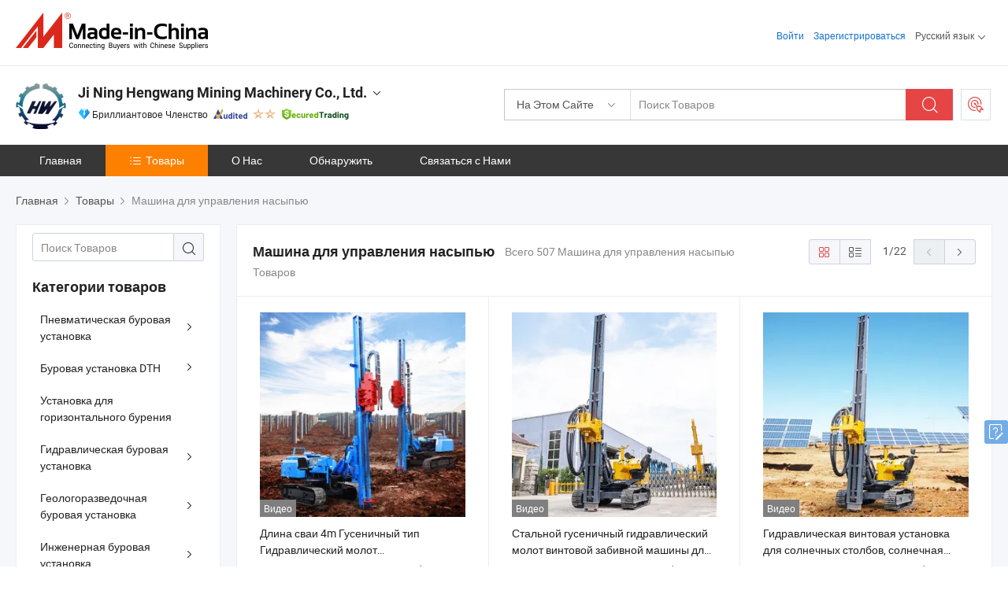

--- FILE ---
content_type: text/html;charset=UTF-8
request_url: https://ru.made-in-china.com/co_hengwang/product-group/pile-driver-machine_hyuesyhgy_1.html
body_size: 26677
content:
<!DOCTYPE html>
<html lang="ru">
<head>
            <title>Машина для управления насыпью - Ji Ning Hengwang Mining Machinery Co., Ltd. - страница 1.</title>
        <meta content="text/html; charset=utf-8" http-equiv="Content-Type"/>
    <link rel="dns-prefetch" href="//www.micstatic.com">
    <link rel="dns-prefetch" href="//image.made-in-china.com">
    <link rel="preconnect" href="//www.micstatic.com">
    <link rel="preconnect" href="//image.made-in-china.com">
    <link rel="dns-prefetch" href="//www.made-in-china.com">
    <link rel="preconnect" href="//www.made-in-china.com">
    <link rel="dns-prefetch" href="//pylon.micstatic.com">
    <link rel="dns-prefetch" href="//expo.made-in-china.com">
    <link rel="dns-prefetch" href="//world.made-in-china.com">
    <link rel="dns-prefetch" href="//pic.made-in-china.com">
    <link rel="dns-prefetch" href="//fa.made-in-china.com">
    <meta name="viewport" content="initial-scale=1.0,user-scalable=no,maximum-scale=1,width=device-width">
    <meta name="format-detection" content="telephone=no">
            <meta name="Keywords" content="Машина для управления насыпью, Длина сваи 4m Гусеничный тип Гидравлический молот Фотовольтаический солнечный свайный драйвер на продажу, Китай Машина для управления насыпью"/>
            <meta name="Description"
              content="Китай Машина для управления насыпьюкаталог Длина сваи 4m Гусеничный тип Гидравлический молот Фотовольтаический солнечный свайный драйвер на продажу, Стальной гусеничный гидравлический молот винтовой забивной машины для солнечных панелей предоставлено китайским производителем - Ji Ning Hengwang Mining Machinery Co., Ltd., страница1."/>
            <meta http-equiv="X-UA-Compatible" content="IE=Edge, chrome=1"/>
    <meta name="renderer" content="webkit"/>
            <link rel="canonical" href="https://ru.made-in-china.com/co_hengwang/product-group/pile-driver-machine_hyuesyhgy_1.html"/>
            <link rel="next" href="https://ru.made-in-china.com/co_hengwang/product-group/pile-driver-machine_hyuesyhgy_2.html"/>
    <link type="text/css" rel="stylesheet" href="https://www.micstatic.com/athena/2017/css/global/global_8c4df53f.css" />
    <link rel="stylesheet" type="text/css" href="https://www.micstatic.com/athena/2017/css/pages/product/prodList_7fe51bfe.css" media="all"/>
    <link rel="stylesheet" type="text/css" href="https://www.micstatic.com/athena/2017/css/pages/product/prodList-mlan_6eb22767.css" media="all"/>
<!-- Polyfill Code Begin --><script chaset="utf-8" type="text/javascript" src="https://www.micstatic.com/polyfill/polyfill-simplify_eb12d58d.js"></script><!-- Polyfill Code End --></head>
    <body class="theme-11 J-ATF" probe-clarity="false" >
        <div style="position:absolute;top:0;left:0;width:1px;height:1px;overflow:hidden">
        </div>
        <input type="hidden" name="user_behavior_trace_id" id="user_behavior_trace_id" value="1jg417ti3629z"/>
        <input type="hidden" value="productList">
        <input type="hidden" id="loginUserName" value="hengwang"/>
        <input type="hidden" id="J-is-showroom" value="1"> 
<div class="pad-header-mark J-header-mark"></div>
<div class="m-header m-search-gray pad-header">
    <div class="grid">
        <div class="m-header-row">
            <div class="m-logo-wrap">
    <a href="//ru.made-in-china.com/" title='Сделано в Китае' class="m-logo"></a>
</div>
            <div class="m-header-menu pad-header-menu J-menu-wrap">
                <div class="pad-header-menu-top J-menu-close">
                    <i class="ob-icon icon-delete"></i>Меню
                </div>
<input type="hidden" class="J-top-userType" value="">
<div class="fl pad-header-menu-item pad-header-loginInfo J-top-loginInfo J-tab-trigger">
    <div class="pad-header-unlogin J-top-unlogin">
        <div class="m-header-menu-item">
            <a fun-login rel="nofollow" href="//login.made-in-china.com/sign-in/?switchLan=0" ads-data="t:51,c:1,a:2" class="m-header-menu-title link-blue pad-header-sign-btn J-top-signIn ">Войти</a>
        </div>
                <div class="m-header-menu-item">
            <a fun-join rel="nofollow" href="//login.made-in-china.com/join/?sourceType=mlan_ru" ads-data="t:51,c:1,a:1" class="m-header-menu-title link-blue pad-header-join-btn">Зарегистрироваться</a>
        </div>
    </div>
    <div class="m-header-menu-item m-header-select pad-header-logged J-top-logged" style="display:none">
        <a rel="nofollow" href="//membercenter.made-in-china.com/member/main/" class="m-header-menu-title m-header-select-title link-blue pad-hide"><span class="J-top-username "></span> <em class="num J-messageTotal"></em></a>
        <span class="m-header-menu-title m-header-select-title pc-hide pad-show pad-acount-txt"> My Account<i class="ob-icon icon-down"></i><em class="num J-messageTotal"></em></span>
        <ul class="m-header-option-list J-userFeature ">
            <li class="m-header-option m-header-option-with-num pc-hide pad-show pad-acount-link">
                <a rel="nofollow" href="//membercenter.made-in-china.com/member/main/" class="link-blue"><span class="J-top-username "></span></a>
            </li>
            <li class="m-header-option-gap pc-hide pad-show"></li>
            <li class="m-header-option m-header-option-with-num J-top-inquiry">
                <a rel="nofollow" href="//membercenter.made-in-china.com/message/index.html#inbox" ads-data="st:101" data-unRead="//membercenter.made-in-china.com/message/index.html#inbox..filterType=1"> New Message(s) <em class="num J-num">0</em></a>
            </li>
            <li class="m-header-option m-header-option-with-num J-supplier J-top-rfq" style="display:none">
                <a rel="nofollow" href="//membercenter.made-in-china.com/quotationmanage.do?xcase=receivedRfq"> Unquoted Sourcing Request(s) <em class="num J-num">0</em></a>
            </li>
            <li class="m-header-option m-header-option-with-num J-buyer J-top-rfq" style="display:none">
                <a rel="nofollow" href="//purchase.made-in-china.com/rfq/quotationCompare" ads-data="st:99" data-unRead="//purchase.made-in-china.com/rfq/quotationCompare?buyerReadFlag=0"> New Quote(s) of Sourcing Request <em class="num J-num">0</em></a>
            </li>
                            <li class="m-header-option J-supplier" style="display:none">
                    <a rel="nofollow" href="//membercenter.made-in-china.com/product.do?xcase=list"> Manage Products </a>
                </li>
                <li class="m-header-option J-supplier J-top-editor" style="display:none">
                    <a rel="nofollow" href="//editor.made-in-china.com/"> Edit My Showroom </a>
                </li>
                        <li class="m-header-option-gap"></li>
            <li class="m-header-option">
                <a fun-exit rel="nofollow" href="https://login.made-in-china.com/logon.do?xcase=doLogout" class="J-top-signOut"> Sign Out </a>
            </li>
        </ul>
    </div>
</div>
<script>
        var __IS_USER_LOGED__ =  false ;
</script>                <div class="m-header-menu-gap"></div>
<div class="m-header-menu-item m-header-select pad-header-menu-item J-tab-trigger">
    <span class="m-header-menu-title m-header-select-title">Русский язык<i class="ob-icon icon-down"></i></span>
    <ul class="m-header-option-list m-header-option-list-left">
                    <li class="m-header-option" ><a rel="nofollow" href="https://hengwang.en.made-in-china.com/product-list-1.html">English</a></li>
                    <li class="m-header-option" ><a rel="nofollow" href="https://es.made-in-china.com/co_hengwang/product_group_s_s_1.html">Español</a></li>
                    <li class="m-header-option" ><a rel="nofollow" href="https://pt.made-in-china.com/co_hengwang/product_group_s_s_1.html">Português</a></li>
                    <li class="m-header-option" ><a rel="nofollow" href="https://fr.made-in-china.com/co_hengwang/product_group_s_s_1.html">Français</a></li>
                    <li class="m-header-option" style="display:none"><a rel="nofollow" href="https://ru.made-in-china.com/co_hengwang/product_group_s_s_1.html">Русский язык</a></li>
                    <li class="m-header-option" ><a rel="nofollow" href="https://it.made-in-china.com/co_hengwang/product_group_s_s_1.html">Italiano</a></li>
                    <li class="m-header-option" ><a rel="nofollow" href="https://de.made-in-china.com/co_hengwang/product_group_s_s_1.html">Deutsch</a></li>
                    <li class="m-header-option" ><a rel="nofollow" href="https://nl.made-in-china.com/co_hengwang/product_group_s_s_1.html">Nederlands</a></li>
                    <li class="m-header-option" ><a rel="nofollow" href="https://sa.made-in-china.com/co_hengwang/product_group_s_s_1.html">العربية</a></li>
                    <li class="m-header-option" ><a rel="nofollow" href="https://kr.made-in-china.com/co_hengwang/product_group_s_s_1.html">한국어</a></li>
                    <li class="m-header-option" ><a rel="nofollow" href="https://jp.made-in-china.com/co_hengwang/product_group_s_s_1.html">日本語</a></li>
                    <li class="m-header-option" ><a rel="nofollow" href="https://hi.made-in-china.com/co_hengwang/product_group_s_s_1.html">हिन्दी</a></li>
                    <li class="m-header-option" ><a rel="nofollow" href="https://th.made-in-china.com/co_hengwang/product_group_s_s_1.html">ภาษาไทย</a></li>
                    <li class="m-header-option" ><a rel="nofollow" href="https://tr.made-in-china.com/co_hengwang/product_group_s_s_1.html">Türkçe</a></li>
                    <li class="m-header-option" ><a rel="nofollow" href="https://vi.made-in-china.com/co_hengwang/product_group_s_s_1.html">Tiếng Việt</a></li>
                    <li class="m-header-option" ><a rel="nofollow" href="https://id.made-in-china.com/co_hengwang/product_group_s_s_1.html">Bahasa Indonesia</a></li>
            </ul>
</div>
            </div>
            <div class="pad-menu-entry pad-show J-menu-entry">
                <i class="micon">&#xe06b;</i> Меню
            </div>
            <span class="pad-menu-verticalLine"></span>
            <div class="pad-search-entry J-search-entry">
                <i class="micon">&#xe040;</i>
            </div>
        </div>
        <div class="m-header-row layout-2-wings m-search-rfq pad-search-bar">
            <div class="layout-body-wrap pad-search-wrap J-pad-search-bar">
                <div class="layout-body pad-search-body layout-body-mlan">
<div class="m-search-bar layout-2-wings m-search-bar-long-option" id="J-search-new-flag">
    <form faw-form fun-search-form name="searchForm" method="get"
                                    action="/productSearch"
                                    >
        <div class="m-search-input-wrap layout-body-wrap">
            <div class="layout-body J-inputWrap">
                <input faw-form-trace type="text" value="" class="m-search-input J-m-search-input"
                                                                                                        placeholder="Поиск Товаров" name="keyword"
                                                                           autocomplete="off" x-webkit-speech="x-webkit-speech" />
                            <input type="hidden" name="inputkeyword" value="" />
            <input type="hidden" name="type" value="Product" />
            <input type="hidden" name="currentPage" value="1" />
            </div>
        </div>
        <div class="layout-wing-left">
            <div class="m-search-select J-searchType">
                <select faw-form-trace name="searchType" style="display:none;">
                                            <option value="3"  placeholder="Поиск Товаров"
                            data-width="160"
                            data-action="/co_hengwang/product/keywordSearch">На Этом Сайте</option>
                        <option value="0"  placeholder="Поиск Товаров"
                                data-width="192"
                                data-action="/productSearch">На Made-in-China.com </option>
                                    </select>
                <div class="m-search-select-title">
                                                                        <span>На Made-in-China.com</span>
                         <i class="ob-icon icon-down"></i>
                                    </div>
                <dl class="m-search-option-list"></dl>
            </div>
        </div>
        <div class="layout-wing-right">
            <div class="m-search-btn-wrap">
                <button type="submit" class="m-search-btn J-m-search-btn"><i class="ob-icon icon-search"></i></button>
            </div>
        </div>
    </form>
    <div style="display: none" class="J-thisSite-params">
        <input type="hidden" name="subaction" value="hunt">
        <input type="hidden" name="style" value="b">
        <input type="hidden" name="mode" value="and">
        <input type="hidden" name="code" value="0">
        <input type="hidden" name="comProvince" value="nolimit">
        <input type="hidden" name="order" value="0">
        <input type="hidden" name="isOpenCorrection" value="1">
        <input type="hidden" name="org" value="top">
    </div>
    <div style="display: none" class="J-mic-params">
        <input type="hidden" name="inputkeyword" value=""/>
        <input type="hidden" name="type" value="Product"/>
        <input type="hidden" name="currentPage" value="1"/>
    </div>
    <input type="hidden" class="J-is-supplier-self" value="0" />
    <input type="hidden" class="J-is-offer" value="0" />
            <input type="hidden" id="viewType" name="viewType" value="1"/>
        <input type="hidden" id="J-searchType-mlan" name="J-searchType-mlan" value="adv"/>
</div>
                    <div class="pad-search-close J-search-close">
                        <i class="micon">&#xe00c;</i>
                    </div>
                </div>
            </div>
            <div class="layout-wing-right">
    <div class="rfq-post-dropmenu">
        <a fun-rfq href="//purchase.made-in-china.com/trade-service/quotation-request.html?lan=ru" rel="nofollow" class="m-rfq m-rfq-mlan">
            <span><i class="ob-icon icon-purchase"></i>Разместить Запрос на Поставку</span>
        </a>
        <div class="rfq-post-tip">
            <div class="rfq-post-tipcont">
                <h3>Лёгкая Закупка</h3>
                <p class="rfq-sub-title">Удобнее, Эффективнее</p>
                <ul class="rfq-info-list">
                    <li><i class="micon">&#xe05a;</i>Один запрос, несколько предложений</li>
                    <li><i class="micon">&#xe05a;</i>Соответствие проверенных поставщиков</li>
                    <li><i class="micon">&#xe05a;</i>Сравнение предложений и запрос образца</li>
                </ul>
                <div>
                    <a href="//purchase.made-in-china.com/trade-service/quotation-request.html?lan=ru" class="btn btn-main">Разместить Свой Запрос Сейчас</a>
                </div>
            </div>
            <span class="arrow arrow-top">
                <span class="arrow arrow-in"></span>
            </span>
        </div>
    </div>
</div>
        </div>
    </div>
</div> 
<div class="sr-comInfo">
	        <div class="sr-layout-wrap">
			                <div class="sr-comInfo-logo">
					<a href="https://ru.made-in-china.com/co_hengwang/" title="Ji Ning Hengwang Mining Machinery Co., Ltd.">
						<img src="//www.micstatic.com/athena/img/transparent.png" data-original="//image.made-in-china.com/206f0j00EtQaEbIsWTgK/Ji-Ning-Hengwang-Mining-Machinery-Co-Ltd-.webp" alt="Ji Ning Hengwang Mining Machinery Co., Ltd.">
					</a>
                </div>
            <div class="sr-comInfo-r">
                <div class="sr-comInfo-title J-title-comName">
                    <div class="title-txt">
						                            <a href="https://ru.made-in-china.com/co_hengwang/" >Ji Ning Hengwang Mining Machinery Co., Ltd.</a>
                                                                        <i class="ob-icon icon-down"></i>
                    </div>
					 <div class="sr-comInfo-details J-comInfo-details">
                        <div class="details-cnt">
                            <div class="cf">
                                    <div class="detail-col col-1">
                                        <div class="detail-address">
                                            <i class="ob-icon icon-coordinate"></i>
                                            Shandong, Китай
                                        </div>
										                                            <div class="detail-address-map showLocation">
                                                <div class="showLocation-content" style="display:block;">
                                                    <div class="showLocation-map"></div>
                                                    <div class="showLocation-arrow showLocation-arrow-top"></div>
                                                    <div class="showLocation-mark animate-start showLocation-Shandong"></div>
                                                </div>
                                            </div>
										                                    </div>
                                    <div class="detail-col col-2">
                                        <div class="detail-infos">
                                                                                                                                                                                                                                                                                                                                                                                            <div class="info-item">
                                                        <div class="info-label">
                                                              <i class="ob-icon icon-yes2"></i>Тип Бизнеса:
                                                        </div>
                                                        <div class="info-fields">
                                                                                                                                                                                                                                                                                                                                    Производитель/Завод &amp; Торговая Компания
                                                                                                                                                                                                                                                        </div>
                                                    </div>
                                                                                                                                                                                                            <div class="info-item">
                                                        <div class="info-label">
                                                              <i class="ob-icon icon-yes2"></i>Основные Товары:
                                                        </div>
                                                        <div class="info-fields">
                                                                                                                                                                                                                                                                                                                                                                                                                                                                                                                                                                                                                                                                                                                                            <span>Горное оборудование</span>
                                                                                                                                                                                                                                                                                                                                                                                                ,
                                                                                                                                                                                                                                                                                                                                                                                                        <span>буровое оборудование</span>
                                                                                                                                                                                                                                                                                                                                                                                                ,
                                                                                                                                                                                                                                                                                                                                                                                                        <span>железнодорожное оборудование</span>
                                                                                                                                                                                                                                                                                                                                                                                                ,
                                                                                                                                                                                                                                                                                                                                                                                                        <span>дорожная техника</span>
                                                                                                                                                                                                                                                                                                                                                                                                ,
                                                                                                                                                                                                                                                                                                                                                                                                        <span>электрическое оборудование</span>
                                                                                                                                                                                                                                                                                                                                                                                                ,
                                                                                                                                                                                                                                                                                                                                                                                                        <span>гидравлические инструменты</span>
                                                                                                                                                                                                                                                                                                                                                                                                ,
                                                                                                                                                                                                                                                                                                                                                                                                        <span>новые источники энергии</span>
                                                                                                                                                                                                                                                                                                                                                                                                ,
                                                                                                                                                                                                                                                                                                                                                                                                        <span>насос</span>
                                                                                                                                                                                                                                                                                                                                                                                                ,
                                                                                                                                                                                                                                                                                                                                                                                                        <span>буровая машина</span>
                                                                                                                                                                                                                                                                                                                                                                                                ,
                                                                                                                                                                                                                                                                                                                                                                                                        <span>оборудование для разведки</span>
                                                                                                                                                                                                                                                                                                            <form id="searchProdsByKeyword" name="searchInKeywordList" method="get" action="/co_hengwang/product/keywordSearch">
    <input type="hidden" id="keyWord4Search" name="searchKeyword" value="" />
    <input type="hidden" id="viewType" name="viewType" value="0" /> 
</form>
                                                                                                                                                                                                                                                        </div>
                                                    </div>
                                                                                                                                                                                                            <div class="info-item">
                                                        <div class="info-label">
                                                              <i class="ob-icon icon-yes2"></i>Год Основания:
                                                        </div>
                                                        <div class="info-fields">
                                                                                                                                                                                                                                                                                                                                    2011-10-24
                                                                                                                                                                                                                                                        </div>
                                                    </div>
                                                                                                                                                                                                            <div class="info-item">
                                                        <div class="info-label">
                                                              <i class="ob-icon icon-yes2"></i>Количество Работников:
                                                        </div>
                                                        <div class="info-fields">
                                                                                                                                                                                                                                                                                                                                    216
                                                                                                                                                                                                                                                        </div>
                                                    </div>
                                                                                                                                                                                                            <div class="info-item">
                                                        <div class="info-label">
                                                            Адрес:
                                                        </div>
                                                        <div class="info-fields">
                                                                                                                                                                                                                                                                                                                                    Floor 24, Block C, Haineng International, No. 6, Jinyu Road, Rencheng Zone,Jining, Shandong, China (Mainland)
                                                                                                                                                                                                                                                        </div>
                                                    </div>
                                                                                                                                    </div>
                                    </div>
																		                                        <div class="detail-col col-1">
                                            <div class="detail-infos">
																									<div class="info-item">
																													<i class="ob-icon icon-yes2"></i>Образец Доступен
														                                                    </div>
																									<div class="info-item">
																													<i class="ob-icon icon-yes2"></i>Зарубежный агент / Филиал
														                                                    </div>
																									<div class="info-item">
																																																											  <a href="https://www.made-in-china.com/BookFactoryTour/rblmRcCDOtIu" target="_blank" rel="nofollow"><i class="ob-icon icon-shop"></i>Посетить Мою Фабрику</a>
															                                                                                                            </div>
																									<div class="info-item">
														                                                            <i class="ob-icon" style="width:16px; height: 16px; background:url('https://www.micstatic.com/common/img/logo/icon-deal.png?_v=1769577742805') no-repeat;background-size: contain; top: 2px;"></i> Secured Trading Service
                                                                                                            </div>
												                                                                                                <div class="average-response-time J-response-time" style="display: none" data-tradeGmvEtcShowFlag="true">
                                                    <span class="response-time-title">Среднее время ответа:</span><div class="response-time-data J-response-time-data"></div>
                                                </div>
                                                                                            </div>
                                        </div>
									                                </div>
																											<p class="detail-intro">Китайский производитель/поставщик Горное оборудование, буровое оборудование, железнодорожное оборудование, дорожная техника, электрическое оборудование, гидравлические инструменты, новые источники энергии, насос, буровая машина, оборудование для разведки , поставка качественные Хэнгванг 15m Глубинный Краулер Монтированный Горный ДТГ Буровой Установки для Взрывных Скважин, Полные гидравлические алмазные коронковые образцы геотехнические буровые установки на продажу, 160m/180m/220m/260m/300m Буровая установка для бурения скважин, пневматическая, для добычи коренных пород в горных районах и т.д.</p>
																	                            </div>
                            <div class="details-footer">
                                <a target="_blank" href="https://www.made-in-china.com/sendInquiry/shrom_rblmRcCDOtIu_rblmRcCDOtIu.html?plant=ru&from=shrom&type=cs&style=3&page=p_list" class="option-item" rel="nofollow">
                                    Отправить Запрос </a>
                                <b class="tm3_chat_status" lan="ru" tmlan="ru" dataId="rblmRcCDOtIu_rblmRcCDOtIu_3" inquiry="https://www.made-in-china.com/sendInquiry/shrom_rblmRcCDOtIu_rblmRcCDOtIu.html?plant=ru&from=shrom&type=cs&style=3&page=p_list" processor="chat" cid="rblmRcCDOtIu" style="display:none"></b>
                            </div>
                        </div>
                </div>
				<div class="sr-comInfo-sign">
					                        <div class="sign-item" id="member-since">
                                                                                                <i class="item-icon icon-diamond"></i> <span class="sign-item-text">Бриллиантовое Членство</span>
                                                                                        <div class="J-member-since-tooltip" style="display: none">
                                                                    <i class="item-icon icon-diamond"></i>Бриллиантовое Членство <span class="txt-year">с 2015</span>
                                                                                                    <div>Поставщики с проверенными бизнес-лицензиями</div>
                            </div>
                        </div>
					                        <div class="sign-item as-logo-new J-tooltip-ele" data-title="Проверено независимым сторонним инспекционным агентством" data-placement="top">
                            <img src="https://www.micstatic.com/common/img/icon-new/as_32.png?_v=1769577742805" alt="Сертифицированный Поставщик">
                                                            <span class="sign-item-text txt-as">Сертифицированный Поставщик</span>
                                                    </div>
					                                            <span class="sign-item icon-star J-tooltip-ele" data-title="Индекс возможностей поставщика: из 5 звезд" data-placement="top">
                                                                                                <img src="https://www.micstatic.com/common/img/icon-new/star-light.png?_v=1769577742805" alt="">
                                                                    <img src="https://www.micstatic.com/common/img/icon-new/star-light.png?_v=1769577742805" alt="">
                                                                                    </span>
                                                                <div class="sign-item J-tooltip-ele" data-title="Наслаждайтесь защитой торговли от Made-in-China.com">
                            <img src="https://www.micstatic.com/common/img/icon-new/trade-long.png?_v=1769577742805" alt="Secured Trading Service" />
                        </div>
                                    </div>
            </div>
        </div>
	</div> <style>
	.sr-nav,
	.sr-nav-sub-title:hover {
		background: rgba(55,55,55,1) !important;
	}
	.sr-nav-item.selected,
	.sr-nav-item:hover{
    	background: rgba(254,128,1,1) !important;
	}
	.sr-nav-sub {
		background: #FFFFFF !important;
	}
	.sr-nav-sub .sr-nav-sub-li:hover .sr-nav-sub-title {
		background: #E6ECF2 !important;
	}
	.sr-nav-sub .sr-nav-sub-li:hover .sr-nav-ssub-title {
		background: #FFFFFF !important;
	}
	.sr-nav-sub .sr-nav-sub-li:hover .sr-nav-ssub-title:hover {
		background: #E6ECF2 !important;
	}
	.sr-nav-sub .sr-nav-sub-li:hover .sr-nav-ssub-list {
		display: block;
	}
	.sr-nav-sub .sr-nav-ssub-list {
		background: #FFFFFF !important;
		position: absolute;
		top: 0;
		left: 100%;
		display: none;
	}
</style>
<div class="sr-nav-wrap">
	<div class="sr-nav J-nav-fix">
        <div class="sr-layout-wrap" faw-module="Navigation_Bar" faw-exposure>
            <ul class="sr-nav-main">
    			    				    					<li class="sr-nav-item ">
                            <a href="https://ru.made-in-china.com/co_hengwang/" class="sr-nav-title " ads-data="">
																Главная </a>
                        </li>
    				    			    				    					<li class="sr-nav-item selected ">
                            <a href="https://ru.made-in-china.com/co_hengwang/product_group_s_s_1.html" class="sr-nav-title" ads-data="">
                                <i class="ob-icon icon-category"></i>Товары </a>
                            <div class="sr-nav-sub cf">
    																										<div class="sr-nav-sub-li">
											<a href="https://ru.made-in-china.com/co_hengwang/product-group/pneumatic-drilling-rig_uhiugeuory_1.html" class="sr-nav-sub-title "
												 style="display: " ads-data="">
																								&#1055;&#1085;&#1077;&#1074;&#1084;&#1072;&#1090;&#1080;&#1095;&#1077;&#1089;&#1082;&#1072;&#1103; &#1073;&#1091;&#1088;&#1086;&#1074;&#1072;&#1103; &#1091;&#1089;&#1090;&#1072;&#1085;&#1086;&#1074;&#1082;&#1072;
																									<i class="ob-icon icon-right"></i>
											</a>
																							<div class="sr-nav-ssub-list">
																											<a href="https://ru.made-in-china.com/co_hengwang/product-group/crawler-type_uhiueeueey_1.html"
															 class="sr-nav-sub-title sr-nav-ssub-title">&#1058;&#1080;&#1087; &#1075;&#1091;&#1089;&#1077;&#1085;&#1080;&#1095;&#1085;&#1086;&#1075;&#1086; &#1090;&#1088;&#1072;&#1082;&#1090;&#1086;&#1088;&#1072;</a>
																																									<a href="https://ru.made-in-china.com/co_hengwang/product-group/tractor-type_uhiueeueiy_1.html"
															 class="sr-nav-sub-title sr-nav-ssub-title">&#1058;&#1080;&#1087; &#1090;&#1088;&#1072;&#1082;&#1090;&#1086;&#1088;&#1072;</a>
																																									<a href="https://ru.made-in-china.com/co_hengwang/product-group/wheel-type_uhiuhoiugy_1.html"
															 class="sr-nav-sub-title sr-nav-ssub-title">&#1058;&#1080;&#1087; &#1082;&#1086;&#1083;&#1077;&#1089;&#1072;</a>
																																									<a href="https://ru.made-in-china.com/co_hengwang/product-group/truck-type_uhieorhyuy_1.html"
															 class="sr-nav-sub-title sr-nav-ssub-title">&#1058;&#1080;&#1087; &#1087;&#1086;&#1075;&#1088;&#1091;&#1079;&#1095;&#1080;&#1082;&#1072;</a>
																																							</div>
										</div>
    																										<div class="sr-nav-sub-li">
											<a href="https://ru.made-in-china.com/co_hengwang/product-group/dth-drilling-rig_uhiueeuhgy_1.html" class="sr-nav-sub-title "
												 style="display: " ads-data="">
																								&#1041;&#1091;&#1088;&#1086;&#1074;&#1072;&#1103; &#1091;&#1089;&#1090;&#1072;&#1085;&#1086;&#1074;&#1082;&#1072; DTH
																									<i class="ob-icon icon-right"></i>
											</a>
																							<div class="sr-nav-ssub-list">
																											<a href="https://ru.made-in-china.com/co_hengwang/product-group/crawler-type_uhiugeysry_1.html"
															 class="sr-nav-sub-title sr-nav-ssub-title">&#1058;&#1080;&#1087; &#1075;&#1091;&#1089;&#1077;&#1085;&#1080;&#1094;&#1099;</a>
																																							</div>
										</div>
    																										<div class="sr-nav-sub-li">
											<a href="https://ru.made-in-china.com/co_hengwang/product-group/horizontal-directional-drilling-rig_uhieorhyhy_1.html" class="sr-nav-sub-title "
												 style="display: " ads-data="">
																								&#1059;&#1089;&#1090;&#1072;&#1085;&#1086;&#1074;&#1082;&#1072; &#1076;&#1083;&#1103; &#1075;&#1086;&#1088;&#1080;&#1079;&#1086;&#1085;&#1090;&#1072;&#1083;&#1100;&#1085;&#1086;&#1075;&#1086; &#1073;&#1091;&#1088;&#1077;&#1085;&#1080;&#1103;
											</a>
										</div>
    																										<div class="sr-nav-sub-li">
											<a href="https://ru.made-in-china.com/co_hengwang/product-group/hydraulic-drilling-rig_uhiuhoyooy_1.html" class="sr-nav-sub-title "
												 style="display: " ads-data="">
																								&#1043;&#1080;&#1076;&#1088;&#1072;&#1074;&#1083;&#1080;&#1095;&#1077;&#1089;&#1082;&#1072;&#1103; &#1073;&#1091;&#1088;&#1086;&#1074;&#1072;&#1103; &#1091;&#1089;&#1090;&#1072;&#1085;&#1086;&#1074;&#1082;&#1072;
																									<i class="ob-icon icon-right"></i>
											</a>
																							<div class="sr-nav-ssub-list">
																											<a href="https://ru.made-in-china.com/co_hengwang/product-group/crawler-type_uhiueiuuiy_1.html"
															 class="sr-nav-sub-title sr-nav-ssub-title">&#1058;&#1080;&#1087; &#1075;&#1091;&#1089;&#1077;&#1085;&#1080;&#1094;&#1099;</a>
																																									<a href="https://ru.made-in-china.com/co_hengwang/product-group/tricycle-type_uhiueiuuuy_1.html"
															 class="sr-nav-sub-title sr-nav-ssub-title">&#1058;&#1080;&#1087; &#1080;&#1085;&#1074;&#1072;&#1083;&#1080;&#1076;&#1085;&#1099;&#1093; &#1082;&#1086;&#1083;&#1103;&#1089;&#1082;&#1072;&#1093;</a>
																																									<a href="https://ru.made-in-china.com/co_hengwang/product-group/truck-type_uhiuhoiuuy_1.html"
															 class="sr-nav-sub-title sr-nav-ssub-title">&#1058;&#1080;&#1087; &#1087;&#1086;&#1075;&#1088;&#1091;&#1079;&#1095;&#1080;&#1082;&#1072;</a>
																																									<a href="https://ru.made-in-china.com/co_hengwang/product-group/wheel-type_uhiugeurhy_1.html"
															 class="sr-nav-sub-title sr-nav-ssub-title">&#1058;&#1080;&#1087; &#1082;&#1086;&#1083;&#1077;&#1089;</a>
																																									<a href="https://ru.made-in-china.com/co_hengwang/product-group/portable-type_uhiuhoisuy_1.html"
															 class="sr-nav-sub-title sr-nav-ssub-title">&#1055;&#1077;&#1088;&#1077;&#1085;&#1086;&#1089;&#1085;&#1086;&#1075;&#1086; &#1090;&#1080;&#1087;&#1072;</a>
																																							</div>
										</div>
    																										<div class="sr-nav-sub-li">
											<a href="https://ru.made-in-china.com/co_hengwang/product-group/geological-exploration-drilling-rig_uhiuhgugey_1.html" class="sr-nav-sub-title "
												 style="display: " ads-data="">
																								&#1043;&#1077;&#1086;&#1083;&#1086;&#1075;&#1086;&#1088;&#1072;&#1079;&#1074;&#1077;&#1076;&#1086;&#1095;&#1085;&#1072;&#1103; &#1073;&#1091;&#1088;&#1086;&#1074;&#1072;&#1103; &#1091;&#1089;&#1090;&#1072;&#1085;&#1086;&#1074;&#1082;&#1072;
																									<i class="ob-icon icon-right"></i>
											</a>
																							<div class="sr-nav-ssub-list">
																											<a href="https://ru.made-in-china.com/co_hengwang/product-group/full-hydraulic-core-drilling-rig_uhiueiuyuy_1.html"
															 class="sr-nav-sub-title sr-nav-ssub-title">&#1042; &#1087;&#1086;&#1083;&#1085;&#1086;&#1081; &#1084;&#1077;&#1088;&#1077; &#1075;&#1080;&#1076;&#1088;&#1072;&#1074;&#1083;&#1080;&#1095;&#1077;&#1089;&#1082;&#1080;&#1093; &#1073;&#1091;&#1088;&#1086;&#1074;&#1099;&#1093; &#1091;&#1089;&#1090;&#1072;&#1085;&#1086;&#1074;&#1086;&#1082;</a>
																																									<a href="https://ru.made-in-china.com/co_hengwang/product-group/backpack-core-drilling-rig_uhiueeuriy_1.html"
															 class="sr-nav-sub-title sr-nav-ssub-title">&#1056;&#1072;&#1085;&#1094;&#1077;&#1074;&#1099;&#1081; &#1089;&#1090;&#1072;&#1085;&#1086;&#1082; &#1082;&#1086;&#1083;&#1086;&#1085;&#1082;&#1086;&#1074;&#1086;&#1075;&#1086; &#1073;&#1091;&#1088;&#1077;&#1085;&#1080;&#1103;</a>
																																									<a href="https://ru.made-in-china.com/co_hengwang/product-group/mountain-drilling-rig_uhiugeyuyy_1.html"
															 class="sr-nav-sub-title sr-nav-ssub-title">&#1041;&#1091;&#1088;&#1086;&#1074;&#1072;&#1103; &#1091;&#1089;&#1090;&#1072;&#1085;&#1086;&#1074;&#1082;&#1072; &#1076;&#1083;&#1103; &#1075;&#1086;&#1088;&#1085;&#1099;&#1093; &#1088;&#1072;&#1073;&#1086;&#1090;</a>
																																							</div>
										</div>
    																										<div class="sr-nav-sub-li">
											<a href="https://ru.made-in-china.com/co_hengwang/product-group/engineering-drilling-rig_uhiuruyyiy_1.html" class="sr-nav-sub-title "
												 style="display: " ads-data="">
																								&#1048;&#1085;&#1078;&#1077;&#1085;&#1077;&#1088;&#1085;&#1072;&#1103; &#1073;&#1091;&#1088;&#1086;&#1074;&#1072;&#1103; &#1091;&#1089;&#1090;&#1072;&#1085;&#1086;&#1074;&#1082;&#1072;
																									<i class="ob-icon icon-right"></i>
											</a>
																							<div class="sr-nav-ssub-list">
																											<a href="https://ru.made-in-china.com/co_hengwang/product-group/crawler-rock-drilling-rig_uhiuruyeey_1.html"
															 class="sr-nav-sub-title sr-nav-ssub-title">&#1043;&#1091;&#1089;&#1077;&#1085;&#1080;&#1095;&#1085;&#1099;&#1081; &#1090;&#1088;&#1072;&#1082;&#1090;&#1086;&#1088; rock &#1073;&#1091;&#1088;&#1086;&#1074;&#1099;&#1093; &#1091;&#1089;&#1090;&#1072;&#1085;&#1086;&#1074;&#1086;&#1082;</a>
																																									<a href="https://ru.made-in-china.com/co_hengwang/product-group/mining-drilling-rig_uhiueiuyey_1.html"
															 class="sr-nav-sub-title sr-nav-ssub-title">&#1044;&#1086;&#1073;&#1099;&#1095;&#1072; &#1087;&#1086;&#1083;&#1077;&#1079;&#1085;&#1099;&#1093; &#1080;&#1089;&#1082;&#1086;&#1087;&#1072;&#1077;&#1084;&#1099;&#1093; &#1073;&#1091;&#1088;&#1086;&#1074;&#1099;&#1093; &#1091;&#1089;&#1090;&#1072;&#1085;&#1086;&#1074;&#1086;&#1082;</a>
																																									<a href="https://ru.made-in-china.com/co_hengwang/product-group/anchoring-drilling-rig_uhiueiuyiy_1.html"
															 class="sr-nav-sub-title sr-nav-ssub-title">&#1041;&#1091;&#1088;&#1086;&#1074;&#1099;&#1077; &#1091;&#1089;&#1090;&#1072;&#1085;&#1086;&#1074;&#1082;&#1080; &#1082;&#1088;&#1077;&#1087;&#1083;&#1077;&#1085;&#1080;&#1103;</a>
																																							</div>
										</div>
    																										<div class="sr-nav-sub-li">
											<a href="https://ru.made-in-china.com/co_hengwang/product-group/big-diameter-drilling-rig_uhiueeuhey_1.html" class="sr-nav-sub-title "
												 style="display: " ads-data="">
																								&#1041;&#1091;&#1088;&#1086;&#1074;&#1072;&#1103; &#1091;&#1089;&#1090;&#1072;&#1085;&#1086;&#1074;&#1082;&#1072; &#1073;&#1086;&#1083;&#1100;&#1096;&#1086;&#1075;&#1086; &#1076;&#1080;&#1072;&#1084;&#1077;&#1090;&#1088;&#1072;
																									<i class="ob-icon icon-right"></i>
											</a>
																							<div class="sr-nav-ssub-list">
																											<a href="https://ru.made-in-china.com/co_hengwang/product-group/crawler-reverse-circulation-drilling-rig_uhieginyny_1.html"
															 class="sr-nav-sub-title sr-nav-ssub-title">&#1041;&#1091;&#1088;&#1086;&#1074;&#1072;&#1103; &#1091;&#1089;&#1090;&#1072;&#1085;&#1086;&#1074;&#1082;&#1072; &#1089; &#1086;&#1073;&#1088;&#1072;&#1090;&#1085;&#1086;&#1081; &#1094;&#1080;&#1088;&#1082;&#1091;&#1083;&#1103;&#1094;&#1080;&#1077;&#1081; &#1085;&#1072; &#1075;&#1091;&#1089;&#1077;&#1085;&#1080;&#1095;&#1085;&#1086;&#1084; &#1093;&#1086;&#1076;&#1091;</a>
																																									<a href="https://ru.made-in-china.com/co_hengwang/product-group/truck-mounted-reverse-circulation-drilling-rig_uhiuhguhgy_1.html"
															 class="sr-nav-sub-title sr-nav-ssub-title">&#1041;&#1091;&#1088;&#1086;&#1074;&#1099;&#1077; &#1091;&#1089;&#1090;&#1072;&#1085;&#1086;&#1074;&#1082;&#1080; ciculation &#1079;&#1072;&#1076;&#1085;&#1077;&#1075;&#1086; &#1093;&#1086;&#1076;&#1072;</a>
																																							</div>
										</div>
    																										<div class="sr-nav-sub-li">
											<a href="https://ru.made-in-china.com/co_hengwang/product-group/pile-driver-machine_hyuesyhgy_1.html" class="sr-nav-sub-title "
												 style="display: " ads-data="">
																								&#1052;&#1072;&#1096;&#1080;&#1085;&#1072; &#1076;&#1083;&#1103; &#1091;&#1087;&#1088;&#1072;&#1074;&#1083;&#1077;&#1085;&#1080;&#1103; &#1085;&#1072;&#1089;&#1099;&#1087;&#1100;&#1102;
																									<i class="ob-icon icon-right"></i>
											</a>
																							<div class="sr-nav-ssub-list">
																											<a href="https://ru.made-in-china.com/co_hengwang/product-group/solar-pile-driver_uhiueiuiey_1.html"
															 class="sr-nav-sub-title sr-nav-ssub-title">&#1044;&#1088;&#1072;&#1081;&#1074;&#1077;&#1088; &#1089;&#1074;&#1072;&#1081; &#1089;&#1086;&#1083;&#1085;&#1077;&#1095;&#1085;&#1086;&#1081; &#1101;&#1085;&#1077;&#1088;&#1075;&#1080;&#1080;</a>
																																									<a href="https://ru.made-in-china.com/co_hengwang/product-group/guardrail-pile-driver_uhiugeyuhy_1.html"
															 class="sr-nav-sub-title sr-nav-ssub-title">&#1050;&#1091;&#1095;&#1072; Guardrail &#1076;&#1088;&#1072;&#1081;&#1074;&#1077;&#1088;&#1072;</a>
																																									<a href="https://ru.made-in-china.com/co_hengwang/product-group/wheel-rotary-pile-driver_uhiueiuigy_1.html"
															 class="sr-nav-sub-title sr-nav-ssub-title">&#1050;&#1086;&#1083;&#1077;&#1089;&#1086; &#1074;&#1088;&#1072;&#1097;&#1072;&#1102;&#1097;&#1077;&#1075;&#1086;&#1089;&#1103; &#1082;&#1091;&#1095;&#1072; &#1076;&#1088;&#1072;&#1081;&#1074;&#1077;&#1088;&#1072;</a>
																																									<a href="https://ru.made-in-china.com/co_hengwang/product-group/crawler-rotary-pile-driver_uhiueeuroy_1.html"
															 class="sr-nav-sub-title sr-nav-ssub-title">&#1043;&#1091;&#1089;&#1077;&#1085;&#1080;&#1095;&#1085;&#1099;&#1081; &#1090;&#1088;&#1072;&#1082;&#1090;&#1086;&#1088; &#1074;&#1088;&#1072;&#1097;&#1072;&#1102;&#1097;&#1080;&#1081;&#1089;&#1103; &#1082;&#1091;&#1095;&#1072; &#1076;&#1088;&#1072;&#1081;&#1074;&#1077;&#1088;&#1072;</a>
																																							</div>
										</div>
    																										<div class="sr-nav-sub-li">
											<a href="https://ru.made-in-china.com/co_hengwang/product-group/bulldozer_uhiruynisy_1.html" class="sr-nav-sub-title "
												 style="display: " ads-data="">
																								&#1041;&#1091;&#1083;&#1100;&#1076;&#1086;&#1079;&#1077;&#1088;&#1085;&#1099;&#1081; &#1086;&#1090;&#1074;&#1072;&#1083;
											</a>
										</div>
    																										<div class="sr-nav-sub-li">
											<a href="https://ru.made-in-china.com/co_hengwang/product-group/spare-parts_uhiugeyyhy_1.html" class="sr-nav-sub-title "
												 style="display: " ads-data="">
																								&#1047;&#1072;&#1087;&#1072;&#1089;&#1085;&#1099;&#1077; &#1095;&#1072;&#1089;&#1090;&#1080;
																									<i class="ob-icon icon-right"></i>
											</a>
																							<div class="sr-nav-ssub-list">
																											<a href="https://ru.made-in-china.com/co_hengwang/product-group/air-compressor_uhiehoiriy_1.html"
															 class="sr-nav-sub-title sr-nav-ssub-title">&#1042;&#1086;&#1079;&#1076;&#1091;&#1096;&#1085;&#1099;&#1081; &#1082;&#1086;&#1084;&#1087;&#1088;&#1077;&#1089;&#1089;&#1086;&#1088;</a>
																																									<a href="https://ru.made-in-china.com/co_hengwang/product-group/drill-bit_uhiuhoieiy_1.html"
															 class="sr-nav-sub-title sr-nav-ssub-title">&#1057;&#1074;&#1077;&#1088;&#1083;&#1086;</a>
																																									<a href="https://ru.made-in-china.com/co_hengwang/product-group/hammer_uhiueiuegy_1.html"
															 class="sr-nav-sub-title sr-nav-ssub-title">&#1052;&#1086;&#1083;&#1086;&#1090;&#1086;&#1082;</a>
																																									<a href="https://ru.made-in-china.com/co_hengwang/product-group/mud-pump_uhiuhgueoy_1.html"
															 class="sr-nav-sub-title sr-nav-ssub-title">&#1043;&#1088;&#1103;&#1079;&#1100; &#1085;&#1072;&#1089;&#1086;&#1089;&#1072;</a>
																																							</div>
										</div>
    																										<div class="sr-nav-sub-li">
											<a href="https://ru.made-in-china.com/co_hengwang/product_group_s_s_1.html" class="sr-nav-sub-title "
												 style="display: " ads-data="">
																								&#1074;&#1089;&#1077; &#1075;&#1088;&#1091;&#1087;&#1087;&#1099;
											</a>
										</div>
    							                            </div>
                        </li>
    				    			    				    					<li class="sr-nav-item ">
                            <a href="https://ru.made-in-china.com/co_hengwang/company_info.html" class="sr-nav-title " ads-data="">
																О Нас </a>
                        </li>
    				    			    				    					<li class="sr-nav-item ">
                            <a href="https://ru.made-in-china.com/co_hengwang/Discover.html" class="sr-nav-title sr-nav-discover" ads-data="">
																	<span class="sr-nav-liveFlag" style="display: none;">в эфире</span>
																Обнаружить </a>
                        </li>
    				    			    				    					<li class="sr-nav-item ">
                            <a href="https://ru.made-in-china.com/co_hengwang/contact_info.html" class="sr-nav-title " ads-data="">
																Связаться с Нами </a>
                        </li>
    				    			            </ul>
        </div>
	</div>
 </div>
		        <div class="sr-container J-layout ">
    <div class="J-slidePre-wrapper sr-slidePre-wrapper">
    <div class="slidePre-bg"></div>
    <div class="slidePre-container">
        <div class="slidePre-main">
            <div class="J-slidePre-loading slidePre-loading"></div>
            <div class="slidePre-close J-slidePre-close"><i class="ob-icon icon-delete"></i></div>
            <div class="J-slidePre-content slidePre-content"></div>
        </div>
    </div>
</div>
<script type="text/template" id="J-slideShow">
                <div class="slidePre-slide">
                                        <div class="swiper-container J-slidePre-container">
                                                <div class="swiper-wrapper">
                                                        {{ util.each(dataList, function(item,j){ }}
                            <div class="swiper-slide">
                                <div class="slidePre-image">
                                    {{ if(item.springSalesTagInfo && item.springSalesTagInfo.showLiveTag){ }}
                                    <span class="live-flag"><i></i>в эфире</span>
                                    {{ } }}
                                    {{ if(item.firstPic550Url){ }}
                                    <a href="{{-item.prodUrl}}" rel="nofollow" title="{{-item.productName}}"><img src="{{-item.firstPic550Url}}" alt="{{-item.productName}}"></a>
                                    {{ }else{ }}
                                    <a href="{{-item.prodUrl}}" rel="nofollow" title="{{-item.productName}}"><img src="https://www.micstatic.com/athena/2017/img/no-photo-300.png?_v=1769577742805" alt="{{-item.productName}}"></a>
                                    {{ } }}
                                </div>
                                <div class="slidePre-product">
                                    <div class="slidePre-product-title sr-proMainInfo-baseInfo-name">
                                        {{ if(item.springSalesTagInfo && item.springSalesTagInfo.showSpringSalesTag) { }}
                                        <div class="special-flag-img"></div>
                                        {{ } }}
                                        {{ if(item.showDealsTag) { }}
                                                                                <a class="deal-activity-flag-img"></a>
                                        {{ } }}
                                        <a href="{{-item.prodUrl}}" title="{{-item.productName}}">{{-item.productName}}</a>
                                        {{ if(item.meiAwards && item.meiAwards.length > 0){ }}
                                            <div class="mei-tag">
                                                <div class="mei-tip-box">
                                                    {{ util.each(item.meiAwards, function(meiAward){ }}

                                                        {{ if(meiAward.awardYear == 2024) { }}
                                                             <div class="mei-award award-{{-meiAward.prodAwardType}}" title="Высококачественный и инновационный товар, выбранный известными инспекционными органами и отраслевыми экспертами.">
                                                                {{-meiAward.prodAwardDateAndName}}
                                                             </div>
                                                        {{ }else { }}
                                                            <div class="{{-meiAward.awardClass}}" title="Высококачественный и инновационный товар, выбранный известными инспекционными органами и отраслевыми экспертами.">
                                                                {{-meiAward.prodAwardDateAndName}}
                                                            </div>
                                                        {{ } }}
                                                    {{ }) }}
                                                </div>
                                            </div>
                                        {{ } }}
                                    </div>

                                    {{ if(item.springSalesTagInfo) { }}
                                    <div class="special-flag">
                                        {{ if(item.springSalesTagInfo.showSpecialDiscountTag) { }}
                                        <span class="special-flag-item red">
                                            <i class="ob-icon icon-sale"></i>Специальная скидка                                            <div class="tip arrow-bottom tip-discount">
                                                 <div class="tip-con">
                                                     <p class="tip-para">Получить большие скидки</p>
                                                 </div>
                                                 <span class="arrow arrow-out">
                                                     <span class="arrow arrow-in"></span>
                                                 </span>
                                             </div>
                                        </span>
                                        {{ } }}
                                        {{ if(item.springSalesTagInfo.showFreeSampleTag) { }}
                                        <span class="special-flag-item red">
                                            <i class="ob-icon icon-truck"></i>Бесплатный образец                                            <div class="tip arrow-bottom tip-free">
                                                 <div class="tip-con">
                                                     <p class="tip-para">Поддержка бесплатных образцов</p>
                                                 </div>
                                                 <span class="arrow arrow-out">
                                                     <span class="arrow arrow-in"></span>
                                                 </span>
                                            </div>
                                        </span>
                                        {{ } }}
                                        {{ if(item.springSalesTagInfo.showRapidDispatchTag) { }}
                                        <span class="special-flag-item red">
                                            <i class="ob-icon icon-history"></i>Быстрая отправка                                            <div class="tip arrow-bottom tip-rapid">
                                                 <div class="tip-con">
                                                     <p class="tip-para">Отправить в течение 15 дней</p>
                                                 </div>
                                                 <span class="arrow arrow-out">
                                                     <span class="arrow arrow-in"></span>
                                                 </span>
                                            </div>
                                        </span>
                                        {{ } }}
                                        {{ if(item.springSalesTagInfo.showSoldThousandTag) { }}
                                        <span class="special-flag-item orange">
                                            <i class="ob-icon icon-fire"></i>Продано 10000+                                            <div class="tip arrow-bottom tip-hot">
                                                 <div class="tip-con">
                                                     <p class="tip-para">Популярные и трендовые товары</p>
                                                 </div>
                                                 <span class="arrow arrow-out">
                                                     <span class="arrow arrow-in"></span>
                                                 </span>
                                            </div>
                                        </span>
                                        {{ } }}
                                        {{ if(item.springSalesTagInfo.showInstantOrderTag) { }}
                                        <span class="special-flag-item green">
                                            <i class="ob-icon icon-cart-success"></i>Мгновенный заказ                                            <div class="tip arrow-bottom tip-instant">
                                                 <div class="tip-con">
                                                     <p class="tip-para">Поддержка службы онлайн заказов</p>
                                                 </div>
                                                 <span class="arrow arrow-out">
                                                     <span class="arrow arrow-in"></span>
                                                 </span>
                                            </div>
                                        </span>
                                        {{ } }}
                                        {{ if(item.springSalesTagInfo.showReliableSupplierTag) { }}
                                            <span class="special-flag-item blue">
                                                <i class="ob-icon icon-verification-supplier"></i>Надежный Поставщик                                            </span>
                                        {{ } }}
                                        {{ if(item.springSalesTagInfo.showExpoTag) { }}
                                            <span class="special-flag-item azure">
                                                <i class="ob-icon icon-earth"></i>Онлайн Экспо                                            </span>
                                        {{ } }}
                                    </div>
                                    {{ } }}

                                    {{ if(item.showDealsTag) { }}
                                                                        <div class="deal-activity-simple-flag">
                                        <span class="deal-activity-flag-item red">
                                            <a class="deal-activity-flag-coupons"><i class="ob-icon icon-coupon"></i>Доступные Купоны</a>
                                            <div class="tip arrow-top tip-coupons">
                                                 <div class="tip-con">
                                                     <div class="tip-text">Использовать свои купоны на странице товара</div>
                                                 </div>
                                                 <span class="arrow arrow-out">
                                                     <span class="arrow arrow-in"></span>
                                                 </span>
                                            </div>
                                        </span>
                                        {{ if(item.showDirectSale) { }}
                                        <span class="deal-activity-flag-item purple">
                                            <a class="deal-activity-flag-picked"><i class="ob-icon icon-product-main"></i>Избранные Торговые Товары</a>
                                            <div class="tip arrow-top tip-picked">
                                                 <div class="tip-con">
                                                     <div class="tip-text">Безопасная оплата с ТОП поставщиками</div>
                                                 </div>
                                                 <span class="arrow arrow-out">
                                                     <span class="arrow arrow-in"></span>
                                                 </span>
                                            </div>
                                        </span>
                                        {{ } }}
                                    </div>
                                    {{ } }}

                                    <div class="slidePre-product-info">
                                        <div class="slide-product-label">Минимальный Заказ / Цена FOB для Справки</div>
                                        <div class="slidePre-product-row cf">
                                            <div class="slidePre-product-col1" title="{{-item.minOrder}}">{{-item.minOrder}}</div>
                                            <div class="slidePre-product-col2 slidePre-product-price" title="{{-item.unitPrice}}">{{-item.unitPrice}}</div>
                                        </div>
                                    </div>
                                    {{ if(item.mainProps){ }}
                                    {{ util.each(Object.keys(item.mainProps), function(prop, i){ }}
                                    <div class="slidePre-product-row cf">
                                        <div class="slidePre-product-col1">{{-prop}}</div>
                                        {{ if(prop == "Port" && item.prodPortProvinceKey){ }}
                                        <div class="slidePre-product-col2 showLocation-dynamic">
                                            <span class=" ">{{-item.mainProps[prop]}} <i class="ob-icon icon-coordinate"></i>
                                            </span>
                                            <div class="showLocation-content">
                                                <div class="showLocation-map"></div>
                                                <div class="showLocation-arrow showLocation-arrow-top"></div>
                                                <div class="showLocation-mark showLocation-{{-item.prodPortProvinceKey}}"></div>
                                            </div>
                                        </div>
                                        {{ }else { }}
                                        <div class="slidePre-product-col2" title="{{-item.mainProps[prop]}}">{{-item.mainProps[prop]}}</div>
                                        {{ } }}
                                    </div>
                                    {{ }) }}
                                    {{ } }}
                                    {{ util.each(item.appendProps, function(item, i){ }}
                                    <div class="slidePre-product-row cf">
                                        <div class="slidePre-product-col1">{{-item.key}}</div>
                                        <div class="slidePre-product-col2" title="{{-item.value}}">{{-item.value}}</div>
                                    </div>
                                    {{ }) }}
                                    <div class="slidePre-product-btn cf">
                                        {{ if(!item.showStartOrder){ }}
                                            <a fun-inquiry-supplier class="btn btn-main" rel="nofollow" href="{{-contactUrl[j]}}" target="_blank">Отправить Запрос</a>
                                        {{ }else { }}
                                            <a class="btn btn-main-light half" rel="nofollow" href="{{-contactUrl[j]}}" target="_blank">Отправить Запрос</a>
                                            <a class="btn btn-main half J-link-order-trade-from" target="_blank" href="//membercenter.made-in-china.com/newtrade/order/page/buyer-start-order.html?from=7&prodId={{=item.entryProdId}}" rel="nofollow">Начать заказ</a>
                                        {{ } }}
                                    </div>
                                    <div class="slidePre-product-row">
                                        {{ if(requestUrl[j]){ }}
                                            <div class="act-item">
                                                <a class="half" href="{{-requestUrl[j]}}" target="_blank" rel="nofollow"><i class="ob-icon icon-product"></i> Запросить Образец</a>
                                            </div>
                                        {{ } }}
                                        {{ if(customUrl[j]){ }}
                                            <div class="act-item">
                                                <a class="half" href="{{-customUrl[j]}}" target="_blank" rel="nofollow"><i class="ob-icon icon-fill"></i> Индивидуальный Запрос</a>
                                            </div>
                                        {{ } }}
                                    </div>
                                </div>
                            </div>
                            {{ }) }}
                        </div>
                    </div>
                </div>
                <div class="slidePre-footer">
                    <span class="J-slidePre-prev slidePre-prev"></span>
                    <span class="J-slidePre-autoplay"><i class="ob-icon icon-pause"></i></span>
                    <span class="J-slidePre-next slidePre-next"></span>
                </div>
</script>    <div class="sr-layout-wrap sr-layout-resp">
        <div class="sr-crumb" itemscope itemtype="https://schema.org/BreadcrumbList">
	<span itemprop="itemListElement" itemscope itemtype="https://schema.org/ListItem">
        <a itemprop="item" href="https://ru.made-in-china.com/co_hengwang/">
            <span itemprop="name">Главная</span>
        </a>
        <meta itemprop="position" content="1">
    </span>
    		<i class="ob-icon icon-right"></i>
	    <span itemprop="itemListElement" itemscope itemtype="https://schema.org/ListItem">
	        <a itemprop="item" href="https://ru.made-in-china.com/co_hengwang/product_group_s_s_1.html">
	            <span itemprop="name">
											Товары	</span>
	        </a>
	        <meta itemprop="position" content="2">
	    </span>
		            <i class="ob-icon icon-right"></i>
			                &#1052;&#1072;&#1096;&#1080;&#1085;&#1072; &#1076;&#1083;&#1103; &#1091;&#1087;&#1088;&#1072;&#1074;&#1083;&#1077;&#1085;&#1080;&#1103; &#1085;&#1072;&#1089;&#1099;&#1087;&#1100;&#1102;
    </div>
        <div class="sr-layout-nav prodlist-page-nav J-prodlist-page-nav">
    <div class="J-prod-menu-bg prod-menu-bg"></div>
    <div class="sr-layout-block prod-menu">
                    <div class="sr-layout-subblock sr-side-searchBar">
                    <form id="searchInKeywordList" class="sr-side-searchBar-wrap obelisk-form" name="searchInKeywordList" method="get" action="https://ru.made-in-china.com/co_hengwang/product/keywordSearch">
    <input class="input-text sr-side-searchBar-input" type="text" name="searchKeyword" id="keyWord" placeholder="Поиск Товаров" value=""/>
            <input type="hidden" id="viewType" name="viewType" value="1"/>
        <button class="sr-side-searchBar-button" id="SearchForm" type="submit" >
        <i class="ob-icon icon-search"></i>
    </button>
        </form>
</div>
        	    <div class="sr-layout-subblock sr-side-proGroup" faw-module="Prod_group_filter" faw-exposure>
		    	            <div class="sr-txt-title">
                <h2 class="sr-txt-h2">Категории товаров</h2>
            </div>
			                <ul class="sr-side-proGroup-list">
    				    					                            <li class="sr-side-proGroup-rightSpace ">
                                <a ref="nofollow" href="https://ru.made-in-china.com/co_hengwang/product-group/pneumatic-drilling-rig_uhiugeuory_1.html" title="&#1055;&#1085;&#1077;&#1074;&#1084;&#1072;&#1090;&#1080;&#1095;&#1077;&#1089;&#1082;&#1072;&#1103; &#1073;&#1091;&#1088;&#1086;&#1074;&#1072;&#1103; &#1091;&#1089;&#1090;&#1072;&#1085;&#1086;&#1074;&#1082;&#1072;" ads-data="">&#1055;&#1085;&#1077;&#1074;&#1084;&#1072;&#1090;&#1080;&#1095;&#1077;&#1089;&#1082;&#1072;&#1103; &#1073;&#1091;&#1088;&#1086;&#1074;&#1072;&#1103; &#1091;&#1089;&#1090;&#1072;&#1085;&#1086;&#1074;&#1082;&#1072;<i class="ob-icon icon-right J-showSubList"></i></a>
                                <ol class="sr-side-proGroup-sublist">
    								        		                      <li >
                                          <a ref="nofollow" href="https://ru.made-in-china.com/co_hengwang/product-group/crawler-type_uhiueeueey_1.html" title="&#1058;&#1080;&#1087; &#1075;&#1091;&#1089;&#1077;&#1085;&#1080;&#1095;&#1085;&#1086;&#1075;&#1086; &#1090;&#1088;&#1072;&#1082;&#1090;&#1086;&#1088;&#1072;" ads-data="">&#1058;&#1080;&#1087; &#1075;&#1091;&#1089;&#1077;&#1085;&#1080;&#1095;&#1085;&#1086;&#1075;&#1086; &#1090;&#1088;&#1072;&#1082;&#1090;&#1086;&#1088;&#1072;</a>
                                      </li>
        		                            		                      <li >
                                          <a ref="nofollow" href="https://ru.made-in-china.com/co_hengwang/product-group/tractor-type_uhiueeueiy_1.html" title="&#1058;&#1080;&#1087; &#1090;&#1088;&#1072;&#1082;&#1090;&#1086;&#1088;&#1072;" ads-data="">&#1058;&#1080;&#1087; &#1090;&#1088;&#1072;&#1082;&#1090;&#1086;&#1088;&#1072;</a>
                                      </li>
        		                            		                      <li >
                                          <a ref="nofollow" href="https://ru.made-in-china.com/co_hengwang/product-group/wheel-type_uhiuhoiugy_1.html" title="&#1058;&#1080;&#1087; &#1082;&#1086;&#1083;&#1077;&#1089;&#1072;" ads-data="">&#1058;&#1080;&#1087; &#1082;&#1086;&#1083;&#1077;&#1089;&#1072;</a>
                                      </li>
        		                            		                      <li >
                                          <a ref="nofollow" href="https://ru.made-in-china.com/co_hengwang/product-group/truck-type_uhieorhyuy_1.html" title="&#1058;&#1080;&#1087; &#1087;&#1086;&#1075;&#1088;&#1091;&#1079;&#1095;&#1080;&#1082;&#1072;" ads-data="">&#1058;&#1080;&#1087; &#1087;&#1086;&#1075;&#1088;&#1091;&#1079;&#1095;&#1080;&#1082;&#1072;</a>
                                      </li>
        		                                                    </ol>
                            </li>
    					    				    					                            <li class="sr-side-proGroup-rightSpace ">
                                <a ref="nofollow" href="https://ru.made-in-china.com/co_hengwang/product-group/dth-drilling-rig_uhiueeuhgy_1.html" title="&#1041;&#1091;&#1088;&#1086;&#1074;&#1072;&#1103; &#1091;&#1089;&#1090;&#1072;&#1085;&#1086;&#1074;&#1082;&#1072; DTH" ads-data="">&#1041;&#1091;&#1088;&#1086;&#1074;&#1072;&#1103; &#1091;&#1089;&#1090;&#1072;&#1085;&#1086;&#1074;&#1082;&#1072; DTH<i class="ob-icon icon-right J-showSubList"></i></a>
                                <ol class="sr-side-proGroup-sublist">
    								        		                      <li >
                                          <a ref="nofollow" href="https://ru.made-in-china.com/co_hengwang/product-group/crawler-type_uhiugeysry_1.html" title="&#1058;&#1080;&#1087; &#1075;&#1091;&#1089;&#1077;&#1085;&#1080;&#1094;&#1099;" ads-data="">&#1058;&#1080;&#1087; &#1075;&#1091;&#1089;&#1077;&#1085;&#1080;&#1094;&#1099;</a>
                                      </li>
        		                                                    </ol>
                            </li>
    					    				    					    						<li >
                                <a ref="nofollow" href="https://ru.made-in-china.com/co_hengwang/product-group/horizontal-directional-drilling-rig_uhieorhyhy_1.html" title="&#1059;&#1089;&#1090;&#1072;&#1085;&#1086;&#1074;&#1082;&#1072; &#1076;&#1083;&#1103; &#1075;&#1086;&#1088;&#1080;&#1079;&#1086;&#1085;&#1090;&#1072;&#1083;&#1100;&#1085;&#1086;&#1075;&#1086; &#1073;&#1091;&#1088;&#1077;&#1085;&#1080;&#1103;" ads-data="">&#1059;&#1089;&#1090;&#1072;&#1085;&#1086;&#1074;&#1082;&#1072; &#1076;&#1083;&#1103; &#1075;&#1086;&#1088;&#1080;&#1079;&#1086;&#1085;&#1090;&#1072;&#1083;&#1100;&#1085;&#1086;&#1075;&#1086; &#1073;&#1091;&#1088;&#1077;&#1085;&#1080;&#1103;</a>
                            </li>
    					    				    					                            <li class="sr-side-proGroup-rightSpace ">
                                <a ref="nofollow" href="https://ru.made-in-china.com/co_hengwang/product-group/hydraulic-drilling-rig_uhiuhoyooy_1.html" title="&#1043;&#1080;&#1076;&#1088;&#1072;&#1074;&#1083;&#1080;&#1095;&#1077;&#1089;&#1082;&#1072;&#1103; &#1073;&#1091;&#1088;&#1086;&#1074;&#1072;&#1103; &#1091;&#1089;&#1090;&#1072;&#1085;&#1086;&#1074;&#1082;&#1072;" ads-data="">&#1043;&#1080;&#1076;&#1088;&#1072;&#1074;&#1083;&#1080;&#1095;&#1077;&#1089;&#1082;&#1072;&#1103; &#1073;&#1091;&#1088;&#1086;&#1074;&#1072;&#1103; &#1091;&#1089;&#1090;&#1072;&#1085;&#1086;&#1074;&#1082;&#1072;<i class="ob-icon icon-right J-showSubList"></i></a>
                                <ol class="sr-side-proGroup-sublist">
    								        		                      <li >
                                          <a ref="nofollow" href="https://ru.made-in-china.com/co_hengwang/product-group/crawler-type_uhiueiuuiy_1.html" title="&#1058;&#1080;&#1087; &#1075;&#1091;&#1089;&#1077;&#1085;&#1080;&#1094;&#1099;" ads-data="">&#1058;&#1080;&#1087; &#1075;&#1091;&#1089;&#1077;&#1085;&#1080;&#1094;&#1099;</a>
                                      </li>
        		                            		                      <li >
                                          <a ref="nofollow" href="https://ru.made-in-china.com/co_hengwang/product-group/tricycle-type_uhiueiuuuy_1.html" title="&#1058;&#1080;&#1087; &#1080;&#1085;&#1074;&#1072;&#1083;&#1080;&#1076;&#1085;&#1099;&#1093; &#1082;&#1086;&#1083;&#1103;&#1089;&#1082;&#1072;&#1093;" ads-data="">&#1058;&#1080;&#1087; &#1080;&#1085;&#1074;&#1072;&#1083;&#1080;&#1076;&#1085;&#1099;&#1093; &#1082;&#1086;&#1083;&#1103;&#1089;&#1082;&#1072;&#1093;</a>
                                      </li>
        		                            		                      <li >
                                          <a ref="nofollow" href="https://ru.made-in-china.com/co_hengwang/product-group/truck-type_uhiuhoiuuy_1.html" title="&#1058;&#1080;&#1087; &#1087;&#1086;&#1075;&#1088;&#1091;&#1079;&#1095;&#1080;&#1082;&#1072;" ads-data="">&#1058;&#1080;&#1087; &#1087;&#1086;&#1075;&#1088;&#1091;&#1079;&#1095;&#1080;&#1082;&#1072;</a>
                                      </li>
        		                            		                      <li >
                                          <a ref="nofollow" href="https://ru.made-in-china.com/co_hengwang/product-group/wheel-type_uhiugeurhy_1.html" title="&#1058;&#1080;&#1087; &#1082;&#1086;&#1083;&#1077;&#1089;" ads-data="">&#1058;&#1080;&#1087; &#1082;&#1086;&#1083;&#1077;&#1089;</a>
                                      </li>
        		                            		                      <li >
                                          <a ref="nofollow" href="https://ru.made-in-china.com/co_hengwang/product-group/portable-type_uhiuhoisuy_1.html" title="&#1055;&#1077;&#1088;&#1077;&#1085;&#1086;&#1089;&#1085;&#1086;&#1075;&#1086; &#1090;&#1080;&#1087;&#1072;" ads-data="">&#1055;&#1077;&#1088;&#1077;&#1085;&#1086;&#1089;&#1085;&#1086;&#1075;&#1086; &#1090;&#1080;&#1087;&#1072;</a>
                                      </li>
        		                                                    </ol>
                            </li>
    					    				    					                            <li class="sr-side-proGroup-rightSpace ">
                                <a ref="nofollow" href="https://ru.made-in-china.com/co_hengwang/product-group/geological-exploration-drilling-rig_uhiuhgugey_1.html" title="&#1043;&#1077;&#1086;&#1083;&#1086;&#1075;&#1086;&#1088;&#1072;&#1079;&#1074;&#1077;&#1076;&#1086;&#1095;&#1085;&#1072;&#1103; &#1073;&#1091;&#1088;&#1086;&#1074;&#1072;&#1103; &#1091;&#1089;&#1090;&#1072;&#1085;&#1086;&#1074;&#1082;&#1072;" ads-data="">&#1043;&#1077;&#1086;&#1083;&#1086;&#1075;&#1086;&#1088;&#1072;&#1079;&#1074;&#1077;&#1076;&#1086;&#1095;&#1085;&#1072;&#1103; &#1073;&#1091;&#1088;&#1086;&#1074;&#1072;&#1103; &#1091;&#1089;&#1090;&#1072;&#1085;&#1086;&#1074;&#1082;&#1072;<i class="ob-icon icon-right J-showSubList"></i></a>
                                <ol class="sr-side-proGroup-sublist">
    								        		                      <li >
                                          <a ref="nofollow" href="https://ru.made-in-china.com/co_hengwang/product-group/full-hydraulic-core-drilling-rig_uhiueiuyuy_1.html" title="&#1042; &#1087;&#1086;&#1083;&#1085;&#1086;&#1081; &#1084;&#1077;&#1088;&#1077; &#1075;&#1080;&#1076;&#1088;&#1072;&#1074;&#1083;&#1080;&#1095;&#1077;&#1089;&#1082;&#1080;&#1093; &#1073;&#1091;&#1088;&#1086;&#1074;&#1099;&#1093; &#1091;&#1089;&#1090;&#1072;&#1085;&#1086;&#1074;&#1086;&#1082;" ads-data="">&#1042; &#1087;&#1086;&#1083;&#1085;&#1086;&#1081; &#1084;&#1077;&#1088;&#1077; &#1075;&#1080;&#1076;&#1088;&#1072;&#1074;&#1083;&#1080;&#1095;&#1077;&#1089;&#1082;&#1080;&#1093; &#1073;&#1091;&#1088;&#1086;&#1074;&#1099;&#1093; &#1091;&#1089;&#1090;&#1072;&#1085;&#1086;&#1074;&#1086;&#1082;</a>
                                      </li>
        		                            		                      <li >
                                          <a ref="nofollow" href="https://ru.made-in-china.com/co_hengwang/product-group/backpack-core-drilling-rig_uhiueeuriy_1.html" title="&#1056;&#1072;&#1085;&#1094;&#1077;&#1074;&#1099;&#1081; &#1089;&#1090;&#1072;&#1085;&#1086;&#1082; &#1082;&#1086;&#1083;&#1086;&#1085;&#1082;&#1086;&#1074;&#1086;&#1075;&#1086; &#1073;&#1091;&#1088;&#1077;&#1085;&#1080;&#1103;" ads-data="">&#1056;&#1072;&#1085;&#1094;&#1077;&#1074;&#1099;&#1081; &#1089;&#1090;&#1072;&#1085;&#1086;&#1082; &#1082;&#1086;&#1083;&#1086;&#1085;&#1082;&#1086;&#1074;&#1086;&#1075;&#1086; &#1073;&#1091;&#1088;&#1077;&#1085;&#1080;&#1103;</a>
                                      </li>
        		                            		                      <li >
                                          <a ref="nofollow" href="https://ru.made-in-china.com/co_hengwang/product-group/mountain-drilling-rig_uhiugeyuyy_1.html" title="&#1041;&#1091;&#1088;&#1086;&#1074;&#1072;&#1103; &#1091;&#1089;&#1090;&#1072;&#1085;&#1086;&#1074;&#1082;&#1072; &#1076;&#1083;&#1103; &#1075;&#1086;&#1088;&#1085;&#1099;&#1093; &#1088;&#1072;&#1073;&#1086;&#1090;" ads-data="">&#1041;&#1091;&#1088;&#1086;&#1074;&#1072;&#1103; &#1091;&#1089;&#1090;&#1072;&#1085;&#1086;&#1074;&#1082;&#1072; &#1076;&#1083;&#1103; &#1075;&#1086;&#1088;&#1085;&#1099;&#1093; &#1088;&#1072;&#1073;&#1086;&#1090;</a>
                                      </li>
        		                                                    </ol>
                            </li>
    					    				    					                            <li class="sr-side-proGroup-rightSpace ">
                                <a ref="nofollow" href="https://ru.made-in-china.com/co_hengwang/product-group/engineering-drilling-rig_uhiuruyyiy_1.html" title="&#1048;&#1085;&#1078;&#1077;&#1085;&#1077;&#1088;&#1085;&#1072;&#1103; &#1073;&#1091;&#1088;&#1086;&#1074;&#1072;&#1103; &#1091;&#1089;&#1090;&#1072;&#1085;&#1086;&#1074;&#1082;&#1072;" ads-data="">&#1048;&#1085;&#1078;&#1077;&#1085;&#1077;&#1088;&#1085;&#1072;&#1103; &#1073;&#1091;&#1088;&#1086;&#1074;&#1072;&#1103; &#1091;&#1089;&#1090;&#1072;&#1085;&#1086;&#1074;&#1082;&#1072;<i class="ob-icon icon-right J-showSubList"></i></a>
                                <ol class="sr-side-proGroup-sublist">
    								        		                      <li >
                                          <a ref="nofollow" href="https://ru.made-in-china.com/co_hengwang/product-group/crawler-rock-drilling-rig_uhiuruyeey_1.html" title="&#1043;&#1091;&#1089;&#1077;&#1085;&#1080;&#1095;&#1085;&#1099;&#1081; &#1090;&#1088;&#1072;&#1082;&#1090;&#1086;&#1088; rock &#1073;&#1091;&#1088;&#1086;&#1074;&#1099;&#1093; &#1091;&#1089;&#1090;&#1072;&#1085;&#1086;&#1074;&#1086;&#1082;" ads-data="">&#1043;&#1091;&#1089;&#1077;&#1085;&#1080;&#1095;&#1085;&#1099;&#1081; &#1090;&#1088;&#1072;&#1082;&#1090;&#1086;&#1088; rock &#1073;&#1091;&#1088;&#1086;&#1074;&#1099;&#1093; &#1091;&#1089;&#1090;&#1072;&#1085;&#1086;&#1074;&#1086;&#1082;</a>
                                      </li>
        		                            		                      <li >
                                          <a ref="nofollow" href="https://ru.made-in-china.com/co_hengwang/product-group/mining-drilling-rig_uhiueiuyey_1.html" title="&#1044;&#1086;&#1073;&#1099;&#1095;&#1072; &#1087;&#1086;&#1083;&#1077;&#1079;&#1085;&#1099;&#1093; &#1080;&#1089;&#1082;&#1086;&#1087;&#1072;&#1077;&#1084;&#1099;&#1093; &#1073;&#1091;&#1088;&#1086;&#1074;&#1099;&#1093; &#1091;&#1089;&#1090;&#1072;&#1085;&#1086;&#1074;&#1086;&#1082;" ads-data="">&#1044;&#1086;&#1073;&#1099;&#1095;&#1072; &#1087;&#1086;&#1083;&#1077;&#1079;&#1085;&#1099;&#1093; &#1080;&#1089;&#1082;&#1086;&#1087;&#1072;&#1077;&#1084;&#1099;&#1093; &#1073;&#1091;&#1088;&#1086;&#1074;&#1099;&#1093; &#1091;&#1089;&#1090;&#1072;&#1085;&#1086;&#1074;&#1086;&#1082;</a>
                                      </li>
        		                            		                      <li >
                                          <a ref="nofollow" href="https://ru.made-in-china.com/co_hengwang/product-group/anchoring-drilling-rig_uhiueiuyiy_1.html" title="&#1041;&#1091;&#1088;&#1086;&#1074;&#1099;&#1077; &#1091;&#1089;&#1090;&#1072;&#1085;&#1086;&#1074;&#1082;&#1080; &#1082;&#1088;&#1077;&#1087;&#1083;&#1077;&#1085;&#1080;&#1103;" ads-data="">&#1041;&#1091;&#1088;&#1086;&#1074;&#1099;&#1077; &#1091;&#1089;&#1090;&#1072;&#1085;&#1086;&#1074;&#1082;&#1080; &#1082;&#1088;&#1077;&#1087;&#1083;&#1077;&#1085;&#1080;&#1103;</a>
                                      </li>
        		                                                    </ol>
                            </li>
    					    				    					                            <li class="sr-side-proGroup-rightSpace ">
                                <a ref="nofollow" href="https://ru.made-in-china.com/co_hengwang/product-group/big-diameter-drilling-rig_uhiueeuhey_1.html" title="&#1041;&#1091;&#1088;&#1086;&#1074;&#1072;&#1103; &#1091;&#1089;&#1090;&#1072;&#1085;&#1086;&#1074;&#1082;&#1072; &#1073;&#1086;&#1083;&#1100;&#1096;&#1086;&#1075;&#1086; &#1076;&#1080;&#1072;&#1084;&#1077;&#1090;&#1088;&#1072;" ads-data="">&#1041;&#1091;&#1088;&#1086;&#1074;&#1072;&#1103; &#1091;&#1089;&#1090;&#1072;&#1085;&#1086;&#1074;&#1082;&#1072; &#1073;&#1086;&#1083;&#1100;&#1096;&#1086;&#1075;&#1086; &#1076;&#1080;&#1072;&#1084;&#1077;&#1090;&#1088;&#1072;<i class="ob-icon icon-right J-showSubList"></i></a>
                                <ol class="sr-side-proGroup-sublist">
    								        		                      <li >
                                          <a ref="nofollow" href="https://ru.made-in-china.com/co_hengwang/product-group/crawler-reverse-circulation-drilling-rig_uhieginyny_1.html" title="&#1041;&#1091;&#1088;&#1086;&#1074;&#1072;&#1103; &#1091;&#1089;&#1090;&#1072;&#1085;&#1086;&#1074;&#1082;&#1072; &#1089; &#1086;&#1073;&#1088;&#1072;&#1090;&#1085;&#1086;&#1081; &#1094;&#1080;&#1088;&#1082;&#1091;&#1083;&#1103;&#1094;&#1080;&#1077;&#1081; &#1085;&#1072; &#1075;&#1091;&#1089;&#1077;&#1085;&#1080;&#1095;&#1085;&#1086;&#1084; &#1093;&#1086;&#1076;&#1091;" ads-data="">&#1041;&#1091;&#1088;&#1086;&#1074;&#1072;&#1103; &#1091;&#1089;&#1090;&#1072;&#1085;&#1086;&#1074;&#1082;&#1072; &#1089; &#1086;&#1073;&#1088;&#1072;&#1090;&#1085;&#1086;&#1081; &#1094;&#1080;&#1088;&#1082;&#1091;&#1083;&#1103;&#1094;&#1080;&#1077;&#1081; &#1085;&#1072; &#1075;&#1091;&#1089;&#1077;&#1085;&#1080;&#1095;&#1085;&#1086;&#1084; &#1093;&#1086;&#1076;&#1091;</a>
                                      </li>
        		                            		                      <li >
                                          <a ref="nofollow" href="https://ru.made-in-china.com/co_hengwang/product-group/truck-mounted-reverse-circulation-drilling-rig_uhiuhguhgy_1.html" title="&#1041;&#1091;&#1088;&#1086;&#1074;&#1099;&#1077; &#1091;&#1089;&#1090;&#1072;&#1085;&#1086;&#1074;&#1082;&#1080; ciculation &#1079;&#1072;&#1076;&#1085;&#1077;&#1075;&#1086; &#1093;&#1086;&#1076;&#1072;" ads-data="">&#1041;&#1091;&#1088;&#1086;&#1074;&#1099;&#1077; &#1091;&#1089;&#1090;&#1072;&#1085;&#1086;&#1074;&#1082;&#1080; ciculation &#1079;&#1072;&#1076;&#1085;&#1077;&#1075;&#1086; &#1093;&#1086;&#1076;&#1072;</a>
                                      </li>
        		                                                    </ol>
                            </li>
    					    				    					                            <li class="sr-side-proGroup-rightSpace selected ">
                                <a ref="nofollow" href="https://ru.made-in-china.com/co_hengwang/product-group/pile-driver-machine_hyuesyhgy_1.html" title="&#1052;&#1072;&#1096;&#1080;&#1085;&#1072; &#1076;&#1083;&#1103; &#1091;&#1087;&#1088;&#1072;&#1074;&#1083;&#1077;&#1085;&#1080;&#1103; &#1085;&#1072;&#1089;&#1099;&#1087;&#1100;&#1102;" ads-data="">&#1052;&#1072;&#1096;&#1080;&#1085;&#1072; &#1076;&#1083;&#1103; &#1091;&#1087;&#1088;&#1072;&#1074;&#1083;&#1077;&#1085;&#1080;&#1103; &#1085;&#1072;&#1089;&#1099;&#1087;&#1100;&#1102;<i class="ob-icon icon-right J-showSubList"></i></a>
                                <ol class="sr-side-proGroup-sublist">
    								        		                      <li >
                                          <a ref="nofollow" href="https://ru.made-in-china.com/co_hengwang/product-group/solar-pile-driver_uhiueiuiey_1.html" title="&#1044;&#1088;&#1072;&#1081;&#1074;&#1077;&#1088; &#1089;&#1074;&#1072;&#1081; &#1089;&#1086;&#1083;&#1085;&#1077;&#1095;&#1085;&#1086;&#1081; &#1101;&#1085;&#1077;&#1088;&#1075;&#1080;&#1080;" ads-data="">&#1044;&#1088;&#1072;&#1081;&#1074;&#1077;&#1088; &#1089;&#1074;&#1072;&#1081; &#1089;&#1086;&#1083;&#1085;&#1077;&#1095;&#1085;&#1086;&#1081; &#1101;&#1085;&#1077;&#1088;&#1075;&#1080;&#1080;</a>
                                      </li>
        		                            		                      <li >
                                          <a ref="nofollow" href="https://ru.made-in-china.com/co_hengwang/product-group/guardrail-pile-driver_uhiugeyuhy_1.html" title="&#1050;&#1091;&#1095;&#1072; Guardrail &#1076;&#1088;&#1072;&#1081;&#1074;&#1077;&#1088;&#1072;" ads-data="">&#1050;&#1091;&#1095;&#1072; Guardrail &#1076;&#1088;&#1072;&#1081;&#1074;&#1077;&#1088;&#1072;</a>
                                      </li>
        		                            		                      <li >
                                          <a ref="nofollow" href="https://ru.made-in-china.com/co_hengwang/product-group/wheel-rotary-pile-driver_uhiueiuigy_1.html" title="&#1050;&#1086;&#1083;&#1077;&#1089;&#1086; &#1074;&#1088;&#1072;&#1097;&#1072;&#1102;&#1097;&#1077;&#1075;&#1086;&#1089;&#1103; &#1082;&#1091;&#1095;&#1072; &#1076;&#1088;&#1072;&#1081;&#1074;&#1077;&#1088;&#1072;" ads-data="">&#1050;&#1086;&#1083;&#1077;&#1089;&#1086; &#1074;&#1088;&#1072;&#1097;&#1072;&#1102;&#1097;&#1077;&#1075;&#1086;&#1089;&#1103; &#1082;&#1091;&#1095;&#1072; &#1076;&#1088;&#1072;&#1081;&#1074;&#1077;&#1088;&#1072;</a>
                                      </li>
        		                            		                      <li >
                                          <a ref="nofollow" href="https://ru.made-in-china.com/co_hengwang/product-group/crawler-rotary-pile-driver_uhiueeuroy_1.html" title="&#1043;&#1091;&#1089;&#1077;&#1085;&#1080;&#1095;&#1085;&#1099;&#1081; &#1090;&#1088;&#1072;&#1082;&#1090;&#1086;&#1088; &#1074;&#1088;&#1072;&#1097;&#1072;&#1102;&#1097;&#1080;&#1081;&#1089;&#1103; &#1082;&#1091;&#1095;&#1072; &#1076;&#1088;&#1072;&#1081;&#1074;&#1077;&#1088;&#1072;" ads-data="">&#1043;&#1091;&#1089;&#1077;&#1085;&#1080;&#1095;&#1085;&#1099;&#1081; &#1090;&#1088;&#1072;&#1082;&#1090;&#1086;&#1088; &#1074;&#1088;&#1072;&#1097;&#1072;&#1102;&#1097;&#1080;&#1081;&#1089;&#1103; &#1082;&#1091;&#1095;&#1072; &#1076;&#1088;&#1072;&#1081;&#1074;&#1077;&#1088;&#1072;</a>
                                      </li>
        		                                                    </ol>
                            </li>
    					    				    					    						<li >
                                <a ref="nofollow" href="https://ru.made-in-china.com/co_hengwang/product-group/bulldozer_uhiruynisy_1.html" title="&#1041;&#1091;&#1083;&#1100;&#1076;&#1086;&#1079;&#1077;&#1088;&#1085;&#1099;&#1081; &#1086;&#1090;&#1074;&#1072;&#1083;" ads-data="">&#1041;&#1091;&#1083;&#1100;&#1076;&#1086;&#1079;&#1077;&#1088;&#1085;&#1099;&#1081; &#1086;&#1090;&#1074;&#1072;&#1083;</a>
                            </li>
    					    				    					                            <li class="sr-side-proGroup-rightSpace ">
                                <a ref="nofollow" href="https://ru.made-in-china.com/co_hengwang/product-group/spare-parts_uhiugeyyhy_1.html" title="&#1047;&#1072;&#1087;&#1072;&#1089;&#1085;&#1099;&#1077; &#1095;&#1072;&#1089;&#1090;&#1080;" ads-data="">&#1047;&#1072;&#1087;&#1072;&#1089;&#1085;&#1099;&#1077; &#1095;&#1072;&#1089;&#1090;&#1080;<i class="ob-icon icon-right J-showSubList"></i></a>
                                <ol class="sr-side-proGroup-sublist">
    								        		                      <li >
                                          <a ref="nofollow" href="https://ru.made-in-china.com/co_hengwang/product-group/air-compressor_uhiehoiriy_1.html" title="&#1042;&#1086;&#1079;&#1076;&#1091;&#1096;&#1085;&#1099;&#1081; &#1082;&#1086;&#1084;&#1087;&#1088;&#1077;&#1089;&#1089;&#1086;&#1088;" ads-data="">&#1042;&#1086;&#1079;&#1076;&#1091;&#1096;&#1085;&#1099;&#1081; &#1082;&#1086;&#1084;&#1087;&#1088;&#1077;&#1089;&#1089;&#1086;&#1088;</a>
                                      </li>
        		                            		                      <li >
                                          <a ref="nofollow" href="https://ru.made-in-china.com/co_hengwang/product-group/drill-bit_uhiuhoieiy_1.html" title="&#1057;&#1074;&#1077;&#1088;&#1083;&#1086;" ads-data="">&#1057;&#1074;&#1077;&#1088;&#1083;&#1086;</a>
                                      </li>
        		                            		                      <li >
                                          <a ref="nofollow" href="https://ru.made-in-china.com/co_hengwang/product-group/hammer_uhiueiuegy_1.html" title="&#1052;&#1086;&#1083;&#1086;&#1090;&#1086;&#1082;" ads-data="">&#1052;&#1086;&#1083;&#1086;&#1090;&#1086;&#1082;</a>
                                      </li>
        		                            		                      <li >
                                          <a ref="nofollow" href="https://ru.made-in-china.com/co_hengwang/product-group/mud-pump_uhiuhgueoy_1.html" title="&#1043;&#1088;&#1103;&#1079;&#1100; &#1085;&#1072;&#1089;&#1086;&#1089;&#1072;" ads-data="">&#1043;&#1088;&#1103;&#1079;&#1100; &#1085;&#1072;&#1089;&#1086;&#1089;&#1072;</a>
                                      </li>
        		                                                    </ol>
                            </li>
    					    				    					                            <li class="sr-side-proGroup-rightSpace ">
                                <a ref="nofollow" href="https://ru.made-in-china.com/co_hengwang/product-group/other_uhiuruyhoy_1.html" title="&#1044;&#1088;&#1091;&#1075;&#1086;&#1077;" ads-data="">&#1044;&#1088;&#1091;&#1075;&#1086;&#1077;<i class="ob-icon icon-right J-showSubList"></i></a>
                                <ol class="sr-side-proGroup-sublist">
    								        		                      <li >
                                          <a ref="nofollow" href="https://ru.made-in-china.com/co_hengwang/product-group/pneumatic-rock-drill_uhiuhoihoy_1.html" title="&#1055;&#1085;&#1077;&#1074;&#1084;&#1072;&#1090;&#1080;&#1095;&#1077;&#1089;&#1082;&#1080;&#1081; &#1087;&#1077;&#1088;&#1092;&#1086;&#1088;&#1072;&#1090;&#1086;&#1088;" ads-data="">&#1055;&#1085;&#1077;&#1074;&#1084;&#1072;&#1090;&#1080;&#1095;&#1077;&#1089;&#1082;&#1080;&#1081; &#1087;&#1077;&#1088;&#1092;&#1086;&#1088;&#1072;&#1090;&#1086;&#1088;</a>
                                      </li>
        		                            		                      <li >
                                          <a ref="nofollow" href="https://ru.made-in-china.com/co_hengwang/product-group/rock-splitter_uhiuruyeuy_1.html" title="Rock &#1088;&#1072;&#1079;&#1074;&#1077;&#1090;&#1074;&#1080;&#1090;&#1077;&#1083;&#1103;" ads-data="">Rock &#1088;&#1072;&#1079;&#1074;&#1077;&#1090;&#1074;&#1080;&#1090;&#1077;&#1083;&#1103;</a>
                                      </li>
        		                                                    </ol>
                            </li>
    					    				                </ul>
			    	    </div>
                <div class="sr-layout-subblock sr-side-proGroup" faw-module="Featured_list" faw-exposure>
            <div class="sr-txt-title">
                <h2 class="sr-txt-h2">Отличительный Список</h2>
            </div>
                                                <ul class="sr-side-proGroup-list">
                                    <li >
                        <a ref="nofollow" href="https://ru.made-in-china.com/co_hengwang/featured-list/sample-products.html" ads-data=""><span>Образец Доступен</span></a>
                    </li>
                                                                        <li >
                                <a ref="nofollow" href="https://ru.made-in-china.com/co_hengwang/productList?selectedSpotlightId=CmanLsyOZtrZ" ads-data=""><span>Hot products</span></a>
                            </li>
                                                                                                <li >
                                <a ref="nofollow" href="https://ru.made-in-china.com/co_hengwang/productList?selectedSpotlightId=wxaELmyoOArO" ads-data=""><span>DTH drilling rig</span></a>
                            </li>
                                                                                                <li >
                                <a ref="nofollow" href="https://ru.made-in-china.com/co_hengwang/productList?selectedSpotlightId=snTxLZjdnGpO" ads-data=""><span>Pneumatic drilling rig</span></a>
                            </li>
                                                                                                <li >
                                <a ref="nofollow" href="https://ru.made-in-china.com/co_hengwang/productList?selectedSpotlightId=XntQayRGBpWx" ads-data=""><span>Main products</span></a>
                            </li>
            </ul>
        </div>
            </div>
        <div class="sr-layout-block contact-block J-contact-fix" faw-module="sendInquiry" faw-exposure>
        <div class="sr-txt-title">
            <h2 class="sr-txt-h2">Связаться с Поставщиком</h2>
							<a href="javascript:void(0);" title="Визитная Карточка" rel="nofollow" class="title-icon J-show-card" ads-data="st:20,pdid:,pcid:rblmRcCDOtIu"><i class="ob-icon icon-buyer-sourcing" ></i></a>
			        </div>
        <div class="sr-layout-content contact-supplier">
            <div class="sr-side-contSupplier-info">
                <div class="sr-side-contSupplier-pic">
                    <a href="javascript:void(0);">
    					    						<img class="J-contact-img" src="//image.made-in-china.com/336f0j00OTtGqrSEmfzD/made-in-china.webp" alt="Avatar">
    					                    </a>
                </div>
                <div class="sr-side-contSupplier-txt">
											<div class="sr-side-contSupplier-name">Ms. Sika</div>
					    					<div class="sr-side-contSupplier-position">
															Manager
							                        </div>
					                    <div class="sr-side-contSupplier-chat">
						<b class="tm3_chat_status" lan="ru" tmlan="ru" dataId="rblmRcCDOtIu_rblmRcCDOtIu_3" inquiry="https://www.made-in-china.com/sendInquiry/shrom_rblmRcCDOtIu_rblmRcCDOtIu.html?plant=ru&from=shrom&type=cs&style=3&page=p_list" processor="chat"
						   cid="rblmRcCDOtIu" username="Sika" domainuserid="rblmRcCDOtIu_00" accountonlinedisplayflag="0" style="display:none"></b>
					</div>
					                </div>
            </div>
			                <form id="sideInqueryForm" class="form obelisk-form" method="post" target="_blank" action="//www.made-in-china.com/sendInquiry/shrom_rblmRcCDOtIu_rblmRcCDOtIu.html?plant=ru&from=shrom&type=cs&style=3&page=p_list&quickpost=1">
						<input type="hidden" id="loginStatu" value="0" />
			<div class="sr-side-contSupplier-field">
    			<textarea class="input-textarea sr-side-contSupplier-message J-side-contSupplier-message" name="content" id="inquiryContent" cols="90" rows="2" placeholder="Введите от 20 до 4000 символов." maxlength="4000"></textarea>
    		</div>
			<div class="sr-side-contSupplier-field sr-side-contSupplier-emailfield J-contSupplier-email-field">
    			                                    <input class="input-text sr-side-contSupplier-email" name="senderMail" id="J-quick-inquiry-input-side" placeholder="Ваш адрес электронной почты" value="" />
				    		</div>
            <div class="sr-side-contSupplier-btn cf">
								<input type="hidden" id="sourceReqType" name="sourceReqType" value="GLP" />
                <input type="hidden" name="showRoomQuickInquireFlag" value="1"/>
                <input type="hidden" name="showRoomId" value=""/>
                <input type="hidden" name="compareFromPage" id="compareFromPage" value="1"/>
                <button fun-inquiry-supplier type="submit" class="btn btn-main btn-large" id="sideInquirySend" ads-data="st:5,pdid:,pcid:rblmRcCDOtIu">Отправить</button>
			    			    	            	            			    			    	            	            								            </div>
            </form>
        </div>
    </div>
</div>
<div class="sr-prodTool-nav fl">
    <div class="sr-prodTool-fix J-prodList-fixed-header">
        <div class="sr-layout-block cf">
            <div class="sr-prodTool-menu"><a href="javascript:;" class="J-show-menu"><i class="ob-icon icon-filter"></i> Product Groups</a></div>
            <div class="sr-prodTool-search">
                                <div class="sr-layout-subblock sr-side-searchBar">
                    <form id="searchInKeywordList" class="sr-side-searchBar-wrap obelisk-form" name="searchInKeywordList" method="get" action="https://ru.made-in-china.com/co_hengwang/product/keywordSearch">
    <input class="input-text sr-side-searchBar-input" type="text" name="searchKeyword" id="keyWord" placeholder="Поиск Товаров" value=""/>
            <input type="hidden" id="viewType" name="viewType" value="1"/>
        <button class="sr-side-searchBar-button" id="SearchForm" type="submit" >
        <i class="ob-icon icon-search"></i>
    </button>
        </form>
</div>
                            </div>
        </div>
    </div>
</div>
        <div class="sr-layout-main prodlist-page-main">
            <div class="sr-layout-block ">
                <div class="sr-layout-subblock prod-result">
                    <form action="https://ru.made-in-china.com/co_hengwang/productList" method="get" name="viewExhibition" id="viewExhibition">
  <input type="hidden" id="username" name="username" />
  <input type="hidden" id="pageNumber" name="pageNumber" value="1"/>
  <input type="hidden" id="pageSize" name="pageSize" value="24"/>
  <input type="hidden" id="viewType" name="viewType" value="1"/>
  <input type="hidden" id="isByGroup" name="isByGroup" value="1"/>
  <input type="hidden" name="pageUrlFrom" id="pageUrlFrom" />
  <input type="hidden" id="offerGroupInfo" name="productGroupOrCatId" value="qoTxQhBdJrYU" />
  <input type="hidden" name="searchKeyword" id="searchKeyword" />
  <input type="hidden" name="searchKeywordSide" id="searchKeywordSide" />
  <input type="hidden" name="searchKeywordList" id="searchKeywordList" />
    <input type="hidden" name="selectedFeaturedType" id="selectedFeaturedType" value="" />
    <input type="hidden" name="selectedSpotlightId" id="selectedSpotlightId" />
  <input type="hidden" name="viewPageSize" id="viewPageSize" value="24"/>
</form>
<div class="cf prod-list-title">
    <div itemscope itemtype="https://schema.org/BreadcrumbList" class="sr-txt-title">
                                        <h1 class="sr-txt-h2">&#1052;&#1072;&#1096;&#1080;&#1085;&#1072; &#1076;&#1083;&#1103; &#1091;&#1087;&#1088;&#1072;&#1074;&#1083;&#1077;&#1085;&#1080;&#1103; &#1085;&#1072;&#1089;&#1099;&#1087;&#1100;&#1102;</h1>
        <span>
                                                                                                        Всего 507 &#1052;&#1072;&#1096;&#1080;&#1085;&#1072; &#1076;&#1083;&#1103; &#1091;&#1087;&#1088;&#1072;&#1074;&#1083;&#1077;&#1085;&#1080;&#1103; &#1085;&#1072;&#1089;&#1099;&#1087;&#1100;&#1102; Товаров
        </span>
    </div>
    <div class="prod-result-options cf">
        <div class="prod-result-option fl selected">
            <a rel="nofollow" href="javascript:submitSearchByView(1)"><i class="ob-icon icon-gallery"></i>
				<div class="tip arrow-bottom">
                    <div class="tip-con">
                        Просмотр Галереи </div>
                    <span class="arrow arrow-out">
                        <span class="arrow arrow-in"></span>
                    </span>
                </div>
			</a>
        </div>
        <div class="prod-result-option fl ">
            <a rel="nofollow" href="javascript:submitSearchByView(0)"><i class="ob-icon icon-list"></i>
				<div class="tip arrow-bottom">
                    <div class="tip-con">
                        Просмотр Списка </div>
                    <span class="arrow arrow-out">
                        <span class="arrow arrow-in"></span>
                    </span>
                </div>
			</a>
        </div>
      <div class="page-number fl">
          <span>1</span>/<span>22</span>
      </div>
                <div class="prod-result-option fl disabled">
              <a title="на предыдущую страницу" rel="nofollow"><i class="ob-icon icon-left"></i></a>
          </div>
                <div class="prod-result-option fl">
            <a title="на следующую страницу" rel="nofollow" href="https://ru.made-in-china.com/co_hengwang/product-group/pile-driver-machine_hyuesyhgy_2.html"><i class="ob-icon icon-right"></i></a>
          </div>
      </div>
</div>
                    <div class="sr-layout-content">
<div class="prod-result-list prod-gallery-list cf">
<div class="prod-result-item J-prod-result-item" faw-module="Prod_list" faw-exposure data-ProdId="mZxauAXKOgUq" data-prod-tag="" ads-data="pdid:mZxauAXKOgUq,pcid:rblmRcCDOtIu,a:1">
        <div class="prod-item-inner">
                <div class="prod-image ">
            <a href="https://ru.made-in-china.com/co_hengwang/product_Pile-Length-4m-Crawler-Type-Hydraulic-Hammer-Photovoltaic-Solar-Pile-Driver-for-Sale_uoiseihsuy.html" ads-data="st:8,pdid:mZxauAXKOgUq,pcid:rblmRcCDOtIu,a:1">
                                    <div class="prod-video-mark">Видео</div>
                                                    <img class="J-prod-gif-pic" src="//www.micstatic.com/athena/img/transparent.png" data-original="//image.made-in-china.com/43f34j00UZChNclRgtgW/Pile-Length-4m-Crawler-Type-Hydraulic-Hammer-Photovoltaic-Solar-Pile-Driver-for-Sale.jpg" alt="Длина сваи 4m Гусеничный тип Гидравлический молот Фотовольтаический солнечный свайный драйвер на продажу">
                            </a>
        </div>
        <div class="prod-info">
            <div class="prod-title">
                                                <a href="https://ru.made-in-china.com/co_hengwang/product_Pile-Length-4m-Crawler-Type-Hydraulic-Hammer-Photovoltaic-Solar-Pile-Driver-for-Sale_uoiseihsuy.html" title="Длина сваи 4m Гусеничный тип Гидравлический молот Фотовольтаический солнечный свайный драйвер на продажу" ads-data="st:1,pdid:mZxauAXKOgUq,pcid:rblmRcCDOtIu,a:1">
                    Длина сваи 4m Гусеничный тип Гидравлический молот Фотовольтаический солнечный свайный драйвер на продажу
                </a>
            </div>
            <div class="prod-price" title="FOB цена: 19 000,00-29 000,00 $ / шт.">
                                    <span class="label">FOB цена:</span> <span class="value">19 000,00-29 000,00 $ </span><span class="unit">/ шт.</span>
                            </div>
            <div class="min-order" title="Минимальный Заказ: 1 шт.">
                                    <span class="label">Минимальный Заказ:</span> <span class="value">1 шт. </span>
                            </div>
                    </div>
        <input type="hidden" class="J-ContactUs-url" value="//www.made-in-china.com/sendInquiry/prod_mZxauAXKOgUq_rblmRcCDOtIu.html?plant=ru&from=shrom&type=cs&style=3&page=p_list"/>
                    <input type="hidden" class="J-CustomizedRequest-url" value=""/>
                            <input type="hidden" class="J-RequestSample-url" value=""/>
                <a href="https://www.made-in-china.com/sendInquiry/prod_mZxauAXKOgUq_rblmRcCDOtIu.html?from=shrom&page=product_list&plant=ru" ads-data="st:5,pdid:mZxauAXKOgUq,pcid:rblmRcCDOtIu,a:1"
           target="_blank" class="btn" style="width: 100%">Отправить Запрос</a>
    </div>
</div>
<div class="prod-result-item J-prod-result-item" faw-module="Prod_list" faw-exposure data-ProdId="bwFtOnHoEUYl" data-prod-tag="" ads-data="pdid:bwFtOnHoEUYl,pcid:rblmRcCDOtIu,a:2">
        <div class="prod-item-inner">
                <div class="prod-image ">
            <a href="https://ru.made-in-china.com/co_hengwang/product_Steel-Crawler-Hydraulic-Hammer-Screw-Pile-Driver-Solar-Ramming-Machine_uoyononhsy.html" ads-data="st:8,pdid:bwFtOnHoEUYl,pcid:rblmRcCDOtIu,a:2">
                                    <div class="prod-video-mark">Видео</div>
                                                    <img class="J-prod-gif-pic" src="//www.micstatic.com/athena/img/transparent.png" data-original="//image.made-in-china.com/43f34j00zWmbCaAFMngD/Steel-Crawler-Hydraulic-Hammer-Screw-Pile-Driver-Solar-Ramming-Machine.jpg" alt="Стальной гусеничный гидравлический молот винтовой забивной машины для солнечных панелей">
                            </a>
        </div>
        <div class="prod-info">
            <div class="prod-title">
                                                <a href="https://ru.made-in-china.com/co_hengwang/product_Steel-Crawler-Hydraulic-Hammer-Screw-Pile-Driver-Solar-Ramming-Machine_uoyononhsy.html" title="Стальной гусеничный гидравлический молот винтовой забивной машины для солнечных панелей" ads-data="st:1,pdid:bwFtOnHoEUYl,pcid:rblmRcCDOtIu,a:2">
                    Стальной гусеничный гидравлический молот винтовой забивной машины для солнечных панелей
                </a>
            </div>
            <div class="prod-price" title="FOB цена: 19 000,00-29 000,00 $ / шт.">
                                    <span class="label">FOB цена:</span> <span class="value">19 000,00-29 000,00 $ </span><span class="unit">/ шт.</span>
                            </div>
            <div class="min-order" title="Минимальный Заказ: 1 шт.">
                                    <span class="label">Минимальный Заказ:</span> <span class="value">1 шт. </span>
                            </div>
                    </div>
        <input type="hidden" class="J-ContactUs-url" value="//www.made-in-china.com/sendInquiry/prod_bwFtOnHoEUYl_rblmRcCDOtIu.html?plant=ru&from=shrom&type=cs&style=3&page=p_list"/>
                    <input type="hidden" class="J-CustomizedRequest-url" value=""/>
                            <input type="hidden" class="J-RequestSample-url" value=""/>
                <a href="https://www.made-in-china.com/sendInquiry/prod_bwFtOnHoEUYl_rblmRcCDOtIu.html?from=shrom&page=product_list&plant=ru" ads-data="st:5,pdid:bwFtOnHoEUYl,pcid:rblmRcCDOtIu,a:2"
           target="_blank" class="btn" style="width: 100%">Отправить Запрос</a>
    </div>
</div>
<div class="prod-result-item J-prod-result-item" faw-module="Prod_list" faw-exposure data-ProdId="GwFtPnkYVURa" data-prod-tag="" ads-data="pdid:GwFtPnkYVURa,pcid:rblmRcCDOtIu,a:3">
        <div class="prod-item-inner">
                <div class="prod-image ">
            <a href="https://ru.made-in-china.com/co_hengwang/product_Hydraulic-Screw-Solar-Post-Installation-Solar-Ramming-Machine_uoyogiuusy.html" ads-data="st:8,pdid:GwFtPnkYVURa,pcid:rblmRcCDOtIu,a:3">
                                    <div class="prod-video-mark">Видео</div>
                                                    <img class="J-prod-gif-pic" src="//www.micstatic.com/athena/img/transparent.png" data-original="//image.made-in-china.com/43f34j00hlVozbycEFgI/Hydraulic-Screw-Solar-Post-Installation-Solar-Ramming-Machine.jpg" alt="Гидравлическая винтовая установка для солнечных столбов, солнечная забивная машина">
                            </a>
        </div>
        <div class="prod-info">
            <div class="prod-title">
                                                <a href="https://ru.made-in-china.com/co_hengwang/product_Hydraulic-Screw-Solar-Post-Installation-Solar-Ramming-Machine_uoyogiuusy.html" title="Гидравлическая винтовая установка для солнечных столбов, солнечная забивная машина" ads-data="st:1,pdid:GwFtPnkYVURa,pcid:rblmRcCDOtIu,a:3">
                    Гидравлическая винтовая установка для солнечных столбов, солнечная забивная машина
                </a>
            </div>
            <div class="prod-price" title="FOB цена: 19 000,00-29 000,00 $ / шт.">
                                    <span class="label">FOB цена:</span> <span class="value">19 000,00-29 000,00 $ </span><span class="unit">/ шт.</span>
                            </div>
            <div class="min-order" title="Минимальный Заказ: 1 шт.">
                                    <span class="label">Минимальный Заказ:</span> <span class="value">1 шт. </span>
                            </div>
                    </div>
        <input type="hidden" class="J-ContactUs-url" value="//www.made-in-china.com/sendInquiry/prod_GwFtPnkYVURa_rblmRcCDOtIu.html?plant=ru&from=shrom&type=cs&style=3&page=p_list"/>
                    <input type="hidden" class="J-CustomizedRequest-url" value=""/>
                            <input type="hidden" class="J-RequestSample-url" value=""/>
                <a href="https://www.made-in-china.com/sendInquiry/prod_GwFtPnkYVURa_rblmRcCDOtIu.html?from=shrom&page=product_list&plant=ru" ads-data="st:5,pdid:GwFtPnkYVURa,pcid:rblmRcCDOtIu,a:3"
           target="_blank" class="btn" style="width: 100%">Отправить Запрос</a>
    </div>
</div>
<div class="prod-result-item J-prod-result-item" faw-module="Prod_list" faw-exposure data-ProdId="hOwTibockpUy" data-prod-tag="" ads-data="pdid:hOwTibockpUy,pcid:rblmRcCDOtIu,a:4">
        <div class="prod-item-inner">
                <div class="prod-image ">
            <a href="https://ru.made-in-china.com/co_hengwang/product_Hydraulic-Photovoltaic-Solar-Piling-Rig-Pile-Driver-for-Solar-Project_uoyohnrghy.html" ads-data="st:8,pdid:hOwTibockpUy,pcid:rblmRcCDOtIu,a:4">
                                    <div class="prod-video-mark">Видео</div>
                                                    <img class="J-prod-gif-pic" src="//www.micstatic.com/athena/img/transparent.png" data-original="//image.made-in-china.com/43f34j00AuHqgoNDbzpW/Hydraulic-Photovoltaic-Solar-Piling-Rig-Pile-Driver-for-Solar-Project.jpg" alt="Гидравлическая солнечная буровая установка для забивки свай для солнечного проекта">
                            </a>
        </div>
        <div class="prod-info">
            <div class="prod-title">
                                                <a href="https://ru.made-in-china.com/co_hengwang/product_Hydraulic-Photovoltaic-Solar-Piling-Rig-Pile-Driver-for-Solar-Project_uoyohnrghy.html" title="Гидравлическая солнечная буровая установка для забивки свай для солнечного проекта" ads-data="st:1,pdid:hOwTibockpUy,pcid:rblmRcCDOtIu,a:4">
                    Гидравлическая солнечная буровая установка для забивки свай для солнечного проекта
                </a>
            </div>
            <div class="prod-price" title="FOB цена: 19 000,00-29 000,00 $ / шт.">
                                    <span class="label">FOB цена:</span> <span class="value">19 000,00-29 000,00 $ </span><span class="unit">/ шт.</span>
                            </div>
            <div class="min-order" title="Минимальный Заказ: 1 шт.">
                                    <span class="label">Минимальный Заказ:</span> <span class="value">1 шт. </span>
                            </div>
                    </div>
        <input type="hidden" class="J-ContactUs-url" value="//www.made-in-china.com/sendInquiry/prod_hOwTibockpUy_rblmRcCDOtIu.html?plant=ru&from=shrom&type=cs&style=3&page=p_list"/>
                    <input type="hidden" class="J-CustomizedRequest-url" value=""/>
                            <input type="hidden" class="J-RequestSample-url" value=""/>
                <a href="https://www.made-in-china.com/sendInquiry/prod_hOwTibockpUy_rblmRcCDOtIu.html?from=shrom&page=product_list&plant=ru" ads-data="st:5,pdid:hOwTibockpUy,pcid:rblmRcCDOtIu,a:4"
           target="_blank" class="btn" style="width: 100%">Отправить Запрос</a>
    </div>
</div>
<div class="prod-result-item J-prod-result-item" faw-module="Prod_list" faw-exposure data-ProdId="LFdAuQhcORpE" data-prod-tag="" ads-data="pdid:LFdAuQhcORpE,pcid:rblmRcCDOtIu,a:5">
        <div class="prod-item-inner">
                <div class="prod-image ">
            <a href="https://ru.made-in-china.com/co_hengwang/product_China-Manufacturers-Supply-4m-Pile-Length-Solar-Pile-Driver_uoyogisisy.html" ads-data="st:8,pdid:LFdAuQhcORpE,pcid:rblmRcCDOtIu,a:5">
                                    <div class="prod-video-mark">Видео</div>
                                                    <img class="J-prod-gif-pic" src="//www.micstatic.com/athena/img/transparent.png" data-original="//image.made-in-china.com/43f34j00cfTkJujaJRpK/China-Manufacturers-Supply-4m-Pile-Length-Solar-Pile-Driver.jpg" alt="Производители Китая поставляют 4m длину сваи солнечного сваебойного устройства">
                            </a>
        </div>
        <div class="prod-info">
            <div class="prod-title">
                                                <a href="https://ru.made-in-china.com/co_hengwang/product_China-Manufacturers-Supply-4m-Pile-Length-Solar-Pile-Driver_uoyogisisy.html" title="Производители Китая поставляют 4m длину сваи солнечного сваебойного устройства" ads-data="st:1,pdid:LFdAuQhcORpE,pcid:rblmRcCDOtIu,a:5">
                    Производители Китая поставляют 4m длину сваи солнечного сваебойного устройства
                </a>
            </div>
            <div class="prod-price" title="FOB цена: 18 000,00-25 000,00 $ / шт.">
                                    <span class="label">FOB цена:</span> <span class="value">18 000,00-25 000,00 $ </span><span class="unit">/ шт.</span>
                            </div>
            <div class="min-order" title="Минимальный Заказ: 1 шт.">
                                    <span class="label">Минимальный Заказ:</span> <span class="value">1 шт. </span>
                            </div>
                    </div>
        <input type="hidden" class="J-ContactUs-url" value="//www.made-in-china.com/sendInquiry/prod_LFdAuQhcORpE_rblmRcCDOtIu.html?plant=ru&from=shrom&type=cs&style=3&page=p_list"/>
                    <input type="hidden" class="J-CustomizedRequest-url" value=""/>
                            <input type="hidden" class="J-RequestSample-url" value=""/>
                <a href="https://www.made-in-china.com/sendInquiry/prod_LFdAuQhcORpE_rblmRcCDOtIu.html?from=shrom&page=product_list&plant=ru" ads-data="st:5,pdid:LFdAuQhcORpE,pcid:rblmRcCDOtIu,a:5"
           target="_blank" class="btn" style="width: 100%">Отправить Запрос</a>
    </div>
</div>
<div class="prod-result-item J-prod-result-item" faw-module="Prod_list" faw-exposure data-ProdId="XwOADlqurRrS" data-prod-tag="" ads-data="pdid:XwOADlqurRrS,pcid:rblmRcCDOtIu,a:6">
        <div class="prod-item-inner">
                <div class="prod-image ">
            <a href="https://ru.made-in-china.com/co_hengwang/product_Crawler-Mounted-Fence-Pile-Driver-Machine-in-Malaysia_uoyohneeny.html" ads-data="st:8,pdid:XwOADlqurRrS,pcid:rblmRcCDOtIu,a:6">
                                    <div class="prod-video-mark">Видео</div>
                                                    <img class="J-prod-gif-pic" src="//www.micstatic.com/athena/img/transparent.png" data-original="//image.made-in-china.com/43f34j00YgacILGbVHrJ/Crawler-Mounted-Fence-Pile-Driver-Machine-in-Malaysia.jpg" alt="Машина для забивки столбов ограждения на гусеничном шасси в Малайзии">
                            </a>
        </div>
        <div class="prod-info">
            <div class="prod-title">
                                                <a href="https://ru.made-in-china.com/co_hengwang/product_Crawler-Mounted-Fence-Pile-Driver-Machine-in-Malaysia_uoyohneeny.html" title="Машина для забивки столбов ограждения на гусеничном шасси в Малайзии" ads-data="st:1,pdid:XwOADlqurRrS,pcid:rblmRcCDOtIu,a:6">
                    Машина для забивки столбов ограждения на гусеничном шасси в Малайзии
                </a>
            </div>
            <div class="prod-price" title="FOB цена: 18 500,00-28 000,00 $ / шт.">
                                    <span class="label">FOB цена:</span> <span class="value">18 500,00-28 000,00 $ </span><span class="unit">/ шт.</span>
                            </div>
            <div class="min-order" title="Минимальный Заказ: 1 шт.">
                                    <span class="label">Минимальный Заказ:</span> <span class="value">1 шт. </span>
                            </div>
                    </div>
        <input type="hidden" class="J-ContactUs-url" value="//www.made-in-china.com/sendInquiry/prod_XwOADlqurRrS_rblmRcCDOtIu.html?plant=ru&from=shrom&type=cs&style=3&page=p_list"/>
                    <input type="hidden" class="J-CustomizedRequest-url" value=""/>
                            <input type="hidden" class="J-RequestSample-url" value=""/>
                <a href="https://www.made-in-china.com/sendInquiry/prod_XwOADlqurRrS_rblmRcCDOtIu.html?from=shrom&page=product_list&plant=ru" ads-data="st:5,pdid:XwOADlqurRrS,pcid:rblmRcCDOtIu,a:6"
           target="_blank" class="btn" style="width: 100%">Отправить Запрос</a>
    </div>
</div>
<div class="prod-result-item J-prod-result-item" faw-module="Prod_list" faw-exposure data-ProdId="oOdavjchrYRE" data-prod-tag="" ads-data="pdid:oOdavjchrYRE,pcid:rblmRcCDOtIu,a:7">
        <div class="prod-item-inner">
                <div class="prod-image ">
            <a href="https://ru.made-in-china.com/co_hengwang/product_Popular-Engine-Rated-Speed-2600-R-Min-Solar-Pile-Driver-for-Steel-Pile-Install_uoyogeshry.html" ads-data="st:8,pdid:oOdavjchrYRE,pcid:rblmRcCDOtIu,a:7">
                                    <div class="prod-video-mark">Видео</div>
                                                    <img class="J-prod-gif-pic" src="//www.micstatic.com/athena/img/transparent.png" data-original="//image.made-in-china.com/43f34j00fdsVzGgnZMqr/Popular-Engine-Rated-Speed-2600-R-Min-Solar-Pile-Driver-for-Steel-Pile-Install.jpg" alt="Популярный двигатель номинальная скорость 2600 об/мин солнечный забивной молот для установки стальных свай">
                            </a>
        </div>
        <div class="prod-info">
            <div class="prod-title">
                                                <a href="https://ru.made-in-china.com/co_hengwang/product_Popular-Engine-Rated-Speed-2600-R-Min-Solar-Pile-Driver-for-Steel-Pile-Install_uoyogeshry.html" title="Популярный двигатель номинальная скорость 2600 об/мин солнечный забивной молот для установки стальных свай" ads-data="st:1,pdid:oOdavjchrYRE,pcid:rblmRcCDOtIu,a:7">
                    Популярный двигатель номинальная скорость 2600 об/мин солнечный забивной молот для установки стальных свай
                </a>
            </div>
            <div class="prod-price" title="FOB цена: 21 999,00-27 999,00 $ / шт.">
                                    <span class="label">FOB цена:</span> <span class="value">21 999,00-27 999,00 $ </span><span class="unit">/ шт.</span>
                            </div>
            <div class="min-order" title="Минимальный Заказ: 1 шт.">
                                    <span class="label">Минимальный Заказ:</span> <span class="value">1 шт. </span>
                            </div>
                    </div>
        <input type="hidden" class="J-ContactUs-url" value="//www.made-in-china.com/sendInquiry/prod_oOdavjchrYRE_rblmRcCDOtIu.html?plant=ru&from=shrom&type=cs&style=3&page=p_list"/>
                    <input type="hidden" class="J-CustomizedRequest-url" value=""/>
                            <input type="hidden" class="J-RequestSample-url" value=""/>
                <a href="https://www.made-in-china.com/sendInquiry/prod_oOdavjchrYRE_rblmRcCDOtIu.html?from=shrom&page=product_list&plant=ru" ads-data="st:5,pdid:oOdavjchrYRE,pcid:rblmRcCDOtIu,a:7"
           target="_blank" class="btn" style="width: 100%">Отправить Запрос</a>
    </div>
</div>
<div class="prod-result-item J-prod-result-item" faw-module="Prod_list" faw-exposure data-ProdId="wZdfWUDHZrpY" data-prod-tag="" ads-data="pdid:wZdfWUDHZrpY,pcid:rblmRcCDOtIu,a:8">
        <div class="prod-item-inner">
                <div class="prod-image ">
            <a href="https://ru.made-in-china.com/co_hengwang/product_Multi-Function-Solar-PV-Project-Piling-Rig-Pile-Driver_uoyongyoyy.html" ads-data="st:8,pdid:wZdfWUDHZrpY,pcid:rblmRcCDOtIu,a:8">
                                    <div class="prod-video-mark">Видео</div>
                                                    <img class="J-prod-gif-pic" src="//www.micstatic.com/athena/img/transparent.png" data-original="//image.made-in-china.com/43f34j00CzikKjSsEprU/Multi-Function-Solar-PV-Project-Piling-Rig-Pile-Driver.jpg" alt="Многофункциональный солнечный фотоэлектрический проект буровая установка для забивки свай">
                            </a>
        </div>
        <div class="prod-info">
            <div class="prod-title">
                                                <a href="https://ru.made-in-china.com/co_hengwang/product_Multi-Function-Solar-PV-Project-Piling-Rig-Pile-Driver_uoyongyoyy.html" title="Многофункциональный солнечный фотоэлектрический проект буровая установка для забивки свай" ads-data="st:1,pdid:wZdfWUDHZrpY,pcid:rblmRcCDOtIu,a:8">
                    Многофункциональный солнечный фотоэлектрический проект буровая установка для забивки свай
                </a>
            </div>
            <div class="prod-price" title="FOB цена: 22 999,00-27 999,00 $ / шт.">
                                    <span class="label">FOB цена:</span> <span class="value">22 999,00-27 999,00 $ </span><span class="unit">/ шт.</span>
                            </div>
            <div class="min-order" title="Минимальный Заказ: 1 шт.">
                                    <span class="label">Минимальный Заказ:</span> <span class="value">1 шт. </span>
                            </div>
                    </div>
        <input type="hidden" class="J-ContactUs-url" value="//www.made-in-china.com/sendInquiry/prod_wZdfWUDHZrpY_rblmRcCDOtIu.html?plant=ru&from=shrom&type=cs&style=3&page=p_list"/>
                    <input type="hidden" class="J-CustomizedRequest-url" value=""/>
                            <input type="hidden" class="J-RequestSample-url" value=""/>
                <a href="https://www.made-in-china.com/sendInquiry/prod_wZdfWUDHZrpY_rblmRcCDOtIu.html?from=shrom&page=product_list&plant=ru" ads-data="st:5,pdid:wZdfWUDHZrpY,pcid:rblmRcCDOtIu,a:8"
           target="_blank" class="btn" style="width: 100%">Отправить Запрос</a>
    </div>
</div>
<div class="prod-result-item J-prod-result-item" faw-module="Prod_list" faw-exposure data-ProdId="XdwGOqgYrRpi" data-prod-tag="" ads-data="pdid:XdwGOqgYrRpi,pcid:rblmRcCDOtIu,a:9">
        <div class="prod-item-inner">
                <div class="prod-image ">
            <a href="https://ru.made-in-china.com/co_hengwang/product_Piling-Driving-and-Pulling-Deep-Drilling-Hole-Hydraulic-Guardrail-Pile-Driver_uoyoionehy.html" ads-data="st:8,pdid:XdwGOqgYrRpi,pcid:rblmRcCDOtIu,a:9">
                                    <div class="prod-video-mark">Видео</div>
                                                    <img class="J-prod-gif-pic" src="//www.micstatic.com/athena/img/transparent.png" data-original="//image.made-in-china.com/43f34j00ApJoMwhdeLrO/Piling-Driving-and-Pulling-Deep-Drilling-Hole-Hydraulic-Guardrail-Pile-Driver.jpg" alt="Установка свай и вытаскивание глубоких буровых скважин гидравлическим свайным молотом">
                            </a>
        </div>
        <div class="prod-info">
            <div class="prod-title">
                                                <a href="https://ru.made-in-china.com/co_hengwang/product_Piling-Driving-and-Pulling-Deep-Drilling-Hole-Hydraulic-Guardrail-Pile-Driver_uoyoionehy.html" title="Установка свай и вытаскивание глубоких буровых скважин гидравлическим свайным молотом" ads-data="st:1,pdid:XdwGOqgYrRpi,pcid:rblmRcCDOtIu,a:9">
                    Установка свай и вытаскивание глубоких буровых скважин гидравлическим свайным молотом
                </a>
            </div>
            <div class="prod-price" title="FOB цена: 8 800,00-12 800,00 $ / шт.">
                                    <span class="label">FOB цена:</span> <span class="value">8 800,00-12 800,00 $ </span><span class="unit">/ шт.</span>
                            </div>
            <div class="min-order" title="Минимальный Заказ: 1 шт.">
                                    <span class="label">Минимальный Заказ:</span> <span class="value">1 шт. </span>
                            </div>
                    </div>
        <input type="hidden" class="J-ContactUs-url" value="//www.made-in-china.com/sendInquiry/prod_XdwGOqgYrRpi_rblmRcCDOtIu.html?plant=ru&from=shrom&type=cs&style=3&page=p_list"/>
                    <input type="hidden" class="J-CustomizedRequest-url" value=""/>
                            <input type="hidden" class="J-RequestSample-url" value="//www.made-in-china.com/requestSample/prod_XdwGOqgYrRpi_rblmRcCDOtIu.html"/>
                <a href="https://www.made-in-china.com/sendInquiry/prod_XdwGOqgYrRpi_rblmRcCDOtIu.html?from=shrom&page=product_list&plant=ru" ads-data="st:5,pdid:XdwGOqgYrRpi,pcid:rblmRcCDOtIu,a:9"
           target="_blank" class="btn" style="width: 100%">Отправить Запрос</a>
    </div>
</div>
<div class="prod-result-item J-prod-result-item" faw-module="Prod_list" faw-exposure data-ProdId="vOwGZHzcLrYD" data-prod-tag="" ads-data="pdid:vOwGZHzcLrYD,pcid:rblmRcCDOtIu,a:10">
        <div class="prod-item-inner">
                <div class="prod-image ">
            <a href="https://ru.made-in-china.com/co_hengwang/product_Photovoltaic-Guardrail-Post-Pile-Driver-Wheel-Mounted_uoyoioneny.html" ads-data="st:8,pdid:vOwGZHzcLrYD,pcid:rblmRcCDOtIu,a:10">
                                    <div class="prod-video-mark">Видео</div>
                                                    <img class="J-prod-gif-pic" src="//www.micstatic.com/athena/img/transparent.png" data-original="//image.made-in-china.com/43f34j00lfucCvnqfogj/Photovoltaic-Guardrail-Post-Pile-Driver-Wheel-Mounted.jpg" alt="Фотовольтаический столбик для ограждения с колесным монтажом для забивания свай">
                            </a>
        </div>
        <div class="prod-info">
            <div class="prod-title">
                                                <a href="https://ru.made-in-china.com/co_hengwang/product_Photovoltaic-Guardrail-Post-Pile-Driver-Wheel-Mounted_uoyoioneny.html" title="Фотовольтаический столбик для ограждения с колесным монтажом для забивания свай" ads-data="st:1,pdid:vOwGZHzcLrYD,pcid:rblmRcCDOtIu,a:10">
                    Фотовольтаический столбик для ограждения с колесным монтажом для забивания свай
                </a>
            </div>
            <div class="prod-price" title="FOB цена: 8 800,00-12 800,00 $ / шт.">
                                    <span class="label">FOB цена:</span> <span class="value">8 800,00-12 800,00 $ </span><span class="unit">/ шт.</span>
                            </div>
            <div class="min-order" title="Минимальный Заказ: 1 шт.">
                                    <span class="label">Минимальный Заказ:</span> <span class="value">1 шт. </span>
                            </div>
                    </div>
        <input type="hidden" class="J-ContactUs-url" value="//www.made-in-china.com/sendInquiry/prod_vOwGZHzcLrYD_rblmRcCDOtIu.html?plant=ru&from=shrom&type=cs&style=3&page=p_list"/>
                    <input type="hidden" class="J-CustomizedRequest-url" value=""/>
                            <input type="hidden" class="J-RequestSample-url" value=""/>
                <a href="https://www.made-in-china.com/sendInquiry/prod_vOwGZHzcLrYD_rblmRcCDOtIu.html?from=shrom&page=product_list&plant=ru" ads-data="st:5,pdid:vOwGZHzcLrYD,pcid:rblmRcCDOtIu,a:10"
           target="_blank" class="btn" style="width: 100%">Отправить Запрос</a>
    </div>
</div>
<div class="prod-result-item J-prod-result-item" faw-module="Prod_list" faw-exposure data-ProdId="vdQafuhyhLUq" data-prod-tag="" ads-data="pdid:vdQafuhyhLUq,pcid:rblmRcCDOtIu,a:11">
        <div class="prod-item-inner">
                <div class="prod-image ">
            <a href="https://ru.made-in-china.com/co_hengwang/product_Solar-Crawler-Hydraulic-Pile-Driver-Machine-for-Pile-Install_uoisguheiy.html" ads-data="st:8,pdid:vdQafuhyhLUq,pcid:rblmRcCDOtIu,a:11">
                                    <div class="prod-video-mark">Видео</div>
                                                    <img class="J-prod-gif-pic" src="//www.micstatic.com/athena/img/transparent.png" data-original="//image.made-in-china.com/43f34j00ChtqlGKnbfzj/Solar-Crawler-Hydraulic-Pile-Driver-Machine-for-Pile-Install.jpg" alt="Солнечный ползун гидравлический забивной станок для установки свай">
                            </a>
        </div>
        <div class="prod-info">
            <div class="prod-title">
                                                <a href="https://ru.made-in-china.com/co_hengwang/product_Solar-Crawler-Hydraulic-Pile-Driver-Machine-for-Pile-Install_uoisguheiy.html" title="Солнечный ползун гидравлический забивной станок для установки свай" ads-data="st:1,pdid:vdQafuhyhLUq,pcid:rblmRcCDOtIu,a:11">
                    Солнечный ползун гидравлический забивной станок для установки свай
                </a>
            </div>
            <div class="prod-price" title="FOB цена: 8 800,00-12 800,00 $ / шт.">
                                    <span class="label">FOB цена:</span> <span class="value">8 800,00-12 800,00 $ </span><span class="unit">/ шт.</span>
                            </div>
            <div class="min-order" title="Минимальный Заказ: 1 шт.">
                                    <span class="label">Минимальный Заказ:</span> <span class="value">1 шт. </span>
                            </div>
                    </div>
        <input type="hidden" class="J-ContactUs-url" value="//www.made-in-china.com/sendInquiry/prod_vdQafuhyhLUq_rblmRcCDOtIu.html?plant=ru&from=shrom&type=cs&style=3&page=p_list"/>
                    <input type="hidden" class="J-CustomizedRequest-url" value=""/>
                            <input type="hidden" class="J-RequestSample-url" value=""/>
                <a href="https://www.made-in-china.com/sendInquiry/prod_vdQafuhyhLUq_rblmRcCDOtIu.html?from=shrom&page=product_list&plant=ru" ads-data="st:5,pdid:vdQafuhyhLUq,pcid:rblmRcCDOtIu,a:11"
           target="_blank" class="btn" style="width: 100%">Отправить Запрос</a>
    </div>
</div>
<div class="prod-result-item J-prod-result-item" faw-module="Prod_list" faw-exposure data-ProdId="vFxTVcWPbupM" data-prod-tag="" ads-data="pdid:vFxTVcWPbupM,pcid:rblmRcCDOtIu,a:12">
        <div class="prod-item-inner">
                <div class="prod-image ">
            <a href="https://ru.made-in-china.com/co_hengwang/product_Crawler-Post-Driver-Ground-Screw-Pile-Driver-for-Photovoltaic_uoisgghegy.html" ads-data="st:8,pdid:vFxTVcWPbupM,pcid:rblmRcCDOtIu,a:12">
                                    <div class="prod-video-mark">Видео</div>
                                                    <img class="J-prod-gif-pic" src="//www.micstatic.com/athena/img/transparent.png" data-original="//image.made-in-china.com/43f34j00CrFcBOehEUpg/Crawler-Post-Driver-Ground-Screw-Pile-Driver-for-Photovoltaic.jpg" alt="Краулер Пост Драйвер Земляной Винт Установщик для Фотовольтаики">
                            </a>
        </div>
        <div class="prod-info">
            <div class="prod-title">
                                                <a href="https://ru.made-in-china.com/co_hengwang/product_Crawler-Post-Driver-Ground-Screw-Pile-Driver-for-Photovoltaic_uoisgghegy.html" title="Краулер Пост Драйвер Земляной Винт Установщик для Фотовольтаики" ads-data="st:1,pdid:vFxTVcWPbupM,pcid:rblmRcCDOtIu,a:12">
                    Краулер Пост Драйвер Земляной Винт Установщик для Фотовольтаики
                </a>
            </div>
            <div class="prod-price" title="FOB цена: 18 000,00-27 999,00 $ / шт.">
                                    <span class="label">FOB цена:</span> <span class="value">18 000,00-27 999,00 $ </span><span class="unit">/ шт.</span>
                            </div>
            <div class="min-order" title="Минимальный Заказ: 1 шт.">
                                    <span class="label">Минимальный Заказ:</span> <span class="value">1 шт. </span>
                            </div>
                    </div>
        <input type="hidden" class="J-ContactUs-url" value="//www.made-in-china.com/sendInquiry/prod_vFxTVcWPbupM_rblmRcCDOtIu.html?plant=ru&from=shrom&type=cs&style=3&page=p_list"/>
                    <input type="hidden" class="J-CustomizedRequest-url" value=""/>
                            <input type="hidden" class="J-RequestSample-url" value=""/>
                <a href="https://www.made-in-china.com/sendInquiry/prod_vFxTVcWPbupM_rblmRcCDOtIu.html?from=shrom&page=product_list&plant=ru" ads-data="st:5,pdid:vFxTVcWPbupM,pcid:rblmRcCDOtIu,a:12"
           target="_blank" class="btn" style="width: 100%">Отправить Запрос</a>
    </div>
</div>
<div class="prod-result-item J-prod-result-item" faw-module="Prod_list" faw-exposure data-ProdId="rwxGZFcUAzYO" data-prod-tag="" ads-data="pdid:rwxGZFcUAzYO,pcid:rblmRcCDOtIu,a:13">
        <div class="prod-item-inner">
                <div class="prod-image ">
            <a href="https://ru.made-in-china.com/co_hengwang/product_Hot-Sell-3m-Pile-Length-Solar-Pile-Driver-Used-in-Piling-Projects_uoisgooyoy.html" ads-data="st:8,pdid:rwxGZFcUAzYO,pcid:rblmRcCDOtIu,a:13">
                                    <div class="prod-video-mark">Видео</div>
                                                    <img class="J-prod-gif-pic" src="//www.micstatic.com/athena/img/transparent.png" data-original="//image.made-in-china.com/43f34j00gUVoikwRhmzr/Hot-Sell-3m-Pile-Length-Solar-Pile-Driver-Used-in-Piling-Projects.jpg" alt="Горячая продажа 3m Длина сваи Солнечный сваебой, используемый в проектах по забивке свай">
                            </a>
        </div>
        <div class="prod-info">
            <div class="prod-title">
                                                <a href="https://ru.made-in-china.com/co_hengwang/product_Hot-Sell-3m-Pile-Length-Solar-Pile-Driver-Used-in-Piling-Projects_uoisgooyoy.html" title="Горячая продажа 3m Длина сваи Солнечный сваебой, используемый в проектах по забивке свай" ads-data="st:1,pdid:rwxGZFcUAzYO,pcid:rblmRcCDOtIu,a:13">
                    Горячая продажа 3m Длина сваи Солнечный сваебой, используемый в проектах по забивке свай
                </a>
            </div>
            <div class="prod-price" title="FOB цена: 22 999,00-27 999,00 $ / шт.">
                                    <span class="label">FOB цена:</span> <span class="value">22 999,00-27 999,00 $ </span><span class="unit">/ шт.</span>
                            </div>
            <div class="min-order" title="Минимальный Заказ: 1 шт.">
                                    <span class="label">Минимальный Заказ:</span> <span class="value">1 шт. </span>
                            </div>
                    </div>
        <input type="hidden" class="J-ContactUs-url" value="//www.made-in-china.com/sendInquiry/prod_rwxGZFcUAzYO_rblmRcCDOtIu.html?plant=ru&from=shrom&type=cs&style=3&page=p_list"/>
                    <input type="hidden" class="J-CustomizedRequest-url" value=""/>
                            <input type="hidden" class="J-RequestSample-url" value=""/>
                <a href="https://www.made-in-china.com/sendInquiry/prod_rwxGZFcUAzYO_rblmRcCDOtIu.html?from=shrom&page=product_list&plant=ru" ads-data="st:5,pdid:rwxGZFcUAzYO,pcid:rblmRcCDOtIu,a:13"
           target="_blank" class="btn" style="width: 100%">Отправить Запрос</a>
    </div>
</div>
<div class="prod-result-item J-prod-result-item" faw-module="Prod_list" faw-exposure data-ProdId="oFdGwpLOSUYB" data-prod-tag="" ads-data="pdid:oFdGwpLOSUYB,pcid:rblmRcCDOtIu,a:14">
        <div class="prod-item-inner">
                <div class="prod-image ">
            <a href="https://ru.made-in-china.com/co_hengwang/product_3m-Hydraulic-Press-Solar-Fence-Post-Driver_uoyoioehyy.html" ads-data="st:8,pdid:oFdGwpLOSUYB,pcid:rblmRcCDOtIu,a:14">
                                    <div class="prod-video-mark">Видео</div>
                                                    <img class="J-prod-gif-pic" src="//www.micstatic.com/athena/img/transparent.png" data-original="//image.made-in-china.com/43f34j00QpyozvwBAsug/3m-Hydraulic-Press-Solar-Fence-Post-Driver.jpg" alt="3m Гидравлический пресс для установки солнечных столбов ограждения">
                            </a>
        </div>
        <div class="prod-info">
            <div class="prod-title">
                                                <a href="https://ru.made-in-china.com/co_hengwang/product_3m-Hydraulic-Press-Solar-Fence-Post-Driver_uoyoioehyy.html" title="3m Гидравлический пресс для установки солнечных столбов ограждения" ads-data="st:1,pdid:oFdGwpLOSUYB,pcid:rblmRcCDOtIu,a:14">
                    3m Гидравлический пресс для установки солнечных столбов ограждения
                </a>
            </div>
            <div class="prod-price" title="FOB цена: 17 999,00-29 999,00 $ / шт.">
                                    <span class="label">FOB цена:</span> <span class="value">17 999,00-29 999,00 $ </span><span class="unit">/ шт.</span>
                            </div>
            <div class="min-order" title="Минимальный Заказ: 1 шт.">
                                    <span class="label">Минимальный Заказ:</span> <span class="value">1 шт. </span>
                            </div>
                    </div>
        <input type="hidden" class="J-ContactUs-url" value="//www.made-in-china.com/sendInquiry/prod_oFdGwpLOSUYB_rblmRcCDOtIu.html?plant=ru&from=shrom&type=cs&style=3&page=p_list"/>
                    <input type="hidden" class="J-CustomizedRequest-url" value=""/>
                            <input type="hidden" class="J-RequestSample-url" value=""/>
                <a href="https://www.made-in-china.com/sendInquiry/prod_oFdGwpLOSUYB_rblmRcCDOtIu.html?from=shrom&page=product_list&plant=ru" ads-data="st:5,pdid:oFdGwpLOSUYB,pcid:rblmRcCDOtIu,a:14"
           target="_blank" class="btn" style="width: 100%">Отправить Запрос</a>
    </div>
</div>
<div class="prod-result-item J-prod-result-item" faw-module="Prod_list" faw-exposure data-ProdId="cFZAORudMUYX" data-prod-tag="" ads-data="pdid:cFZAORudMUYX,pcid:rblmRcCDOtIu,a:15">
        <div class="prod-item-inner">
                <div class="prod-image ">
            <a href="https://ru.made-in-china.com/co_hengwang/product_Crawler-3m-Hydraulic-Drop-Hammer-Helical-Solar-Post-Screw-Pile-Driver_uoyoioegyy.html" ads-data="st:8,pdid:cFZAORudMUYX,pcid:rblmRcCDOtIu,a:15">
                                    <div class="prod-video-mark">Видео</div>
                                                    <img class="J-prod-gif-pic" src="//www.micstatic.com/athena/img/transparent.png" data-original="//image.made-in-china.com/43f34j00sWYqkhQnAJzV/Crawler-3m-Hydraulic-Drop-Hammer-Helical-Solar-Post-Screw-Pile-Driver.jpg" alt="Краулер 3m Гидравлический ударный молот спиральный солнечный винтовой свайный драйвер">
                            </a>
        </div>
        <div class="prod-info">
            <div class="prod-title">
                                                <a href="https://ru.made-in-china.com/co_hengwang/product_Crawler-3m-Hydraulic-Drop-Hammer-Helical-Solar-Post-Screw-Pile-Driver_uoyoioegyy.html" title="Краулер 3m Гидравлический ударный молот спиральный солнечный винтовой свайный драйвер" ads-data="st:1,pdid:cFZAORudMUYX,pcid:rblmRcCDOtIu,a:15">
                    Краулер 3m Гидравлический ударный молот спиральный солнечный винтовой свайный драйвер
                </a>
            </div>
            <div class="prod-price" title="FOB цена: 18 000,00-27 999,00 $ / шт.">
                                    <span class="label">FOB цена:</span> <span class="value">18 000,00-27 999,00 $ </span><span class="unit">/ шт.</span>
                            </div>
            <div class="min-order" title="Минимальный Заказ: 1 шт.">
                                    <span class="label">Минимальный Заказ:</span> <span class="value">1 шт. </span>
                            </div>
                    </div>
        <input type="hidden" class="J-ContactUs-url" value="//www.made-in-china.com/sendInquiry/prod_cFZAORudMUYX_rblmRcCDOtIu.html?plant=ru&from=shrom&type=cs&style=3&page=p_list"/>
                    <input type="hidden" class="J-CustomizedRequest-url" value=""/>
                            <input type="hidden" class="J-RequestSample-url" value=""/>
                <a href="https://www.made-in-china.com/sendInquiry/prod_cFZAORudMUYX_rblmRcCDOtIu.html?from=shrom&page=product_list&plant=ru" ads-data="st:5,pdid:cFZAORudMUYX,pcid:rblmRcCDOtIu,a:15"
           target="_blank" class="btn" style="width: 100%">Отправить Запрос</a>
    </div>
</div>
<div class="prod-result-item J-prod-result-item" faw-module="Prod_list" faw-exposure data-ProdId="vOnfJGhDIgrp" data-prod-tag="" ads-data="pdid:vOnfJGhDIgrp,pcid:rblmRcCDOtIu,a:16">
        <div class="prod-item-inner">
                <div class="prod-image ">
            <a href="https://ru.made-in-china.com/co_hengwang/product_Solar-Photovltaic-Solar-Ground-Pile-Diver_uoisgsyeuy.html" ads-data="st:8,pdid:vOnfJGhDIgrp,pcid:rblmRcCDOtIu,a:16">
                                    <div class="prod-video-mark">Видео</div>
                                                    <img class="J-prod-gif-pic" src="//www.micstatic.com/athena/img/transparent.png" data-original="//image.made-in-china.com/43f34j00NuUqmwTnMPgJ/Solar-Photovltaic-Solar-Ground-Pile-Diver.jpg" alt="Солнечные фотоэлектрические солнечные наземные сваи">
                            </a>
        </div>
        <div class="prod-info">
            <div class="prod-title">
                                                <a href="https://ru.made-in-china.com/co_hengwang/product_Solar-Photovltaic-Solar-Ground-Pile-Diver_uoisgsyeuy.html" title="Солнечные фотоэлектрические солнечные наземные сваи" ads-data="st:1,pdid:vOnfJGhDIgrp,pcid:rblmRcCDOtIu,a:16">
                    Солнечные фотоэлектрические солнечные наземные сваи
                </a>
            </div>
            <div class="prod-price" title="FOB цена: 22 999,00-27 999,00 $ / шт.">
                                    <span class="label">FOB цена:</span> <span class="value">22 999,00-27 999,00 $ </span><span class="unit">/ шт.</span>
                            </div>
            <div class="min-order" title="Минимальный Заказ: 1 шт.">
                                    <span class="label">Минимальный Заказ:</span> <span class="value">1 шт. </span>
                            </div>
                    </div>
        <input type="hidden" class="J-ContactUs-url" value="//www.made-in-china.com/sendInquiry/prod_vOnfJGhDIgrp_rblmRcCDOtIu.html?plant=ru&from=shrom&type=cs&style=3&page=p_list"/>
                    <input type="hidden" class="J-CustomizedRequest-url" value=""/>
                            <input type="hidden" class="J-RequestSample-url" value=""/>
                <a href="https://www.made-in-china.com/sendInquiry/prod_vOnfJGhDIgrp_rblmRcCDOtIu.html?from=shrom&page=product_list&plant=ru" ads-data="st:5,pdid:vOnfJGhDIgrp,pcid:rblmRcCDOtIu,a:16"
           target="_blank" class="btn" style="width: 100%">Отправить Запрос</a>
    </div>
</div>
<div class="prod-result-item J-prod-result-item" faw-module="Prod_list" faw-exposure data-ProdId="bFEAlTcuqzrR" data-prod-tag="" ads-data="pdid:bFEAlTcuqzrR,pcid:rblmRcCDOtIu,a:17">
        <div class="prod-item-inner">
                <div class="prod-image ">
            <a href="https://ru.made-in-china.com/co_hengwang/product_Crawler-Hydraulic-Pile-Driver-Solar-Ramming-Piling-Machine_uoisgnyhuy.html" ads-data="st:8,pdid:bFEAlTcuqzrR,pcid:rblmRcCDOtIu,a:17">
                                    <div class="prod-video-mark">Видео</div>
                                                    <img class="J-prod-gif-pic" src="//www.micstatic.com/athena/img/transparent.png" data-original="//image.made-in-china.com/43f34j00EWDkKZCrhtuN/Crawler-Hydraulic-Pile-Driver-Solar-Ramming-Piling-Machine.jpg" alt="Гусеничный гидравлический забивной молот солнечной забивной машины">
                            </a>
        </div>
        <div class="prod-info">
            <div class="prod-title">
                                                <a href="https://ru.made-in-china.com/co_hengwang/product_Crawler-Hydraulic-Pile-Driver-Solar-Ramming-Piling-Machine_uoisgnyhuy.html" title="Гусеничный гидравлический забивной молот солнечной забивной машины" ads-data="st:1,pdid:bFEAlTcuqzrR,pcid:rblmRcCDOtIu,a:17">
                    Гусеничный гидравлический забивной молот солнечной забивной машины
                </a>
            </div>
            <div class="prod-price" title="FOB цена: 22 999,00-27 999,00 $ / шт.">
                                    <span class="label">FOB цена:</span> <span class="value">22 999,00-27 999,00 $ </span><span class="unit">/ шт.</span>
                            </div>
            <div class="min-order" title="Минимальный Заказ: 1 шт.">
                                    <span class="label">Минимальный Заказ:</span> <span class="value">1 шт. </span>
                            </div>
                    </div>
        <input type="hidden" class="J-ContactUs-url" value="//www.made-in-china.com/sendInquiry/prod_bFEAlTcuqzrR_rblmRcCDOtIu.html?plant=ru&from=shrom&type=cs&style=3&page=p_list"/>
                    <input type="hidden" class="J-CustomizedRequest-url" value=""/>
                            <input type="hidden" class="J-RequestSample-url" value=""/>
                <a href="https://www.made-in-china.com/sendInquiry/prod_bFEAlTcuqzrR_rblmRcCDOtIu.html?from=shrom&page=product_list&plant=ru" ads-data="st:5,pdid:bFEAlTcuqzrR,pcid:rblmRcCDOtIu,a:17"
           target="_blank" class="btn" style="width: 100%">Отправить Запрос</a>
    </div>
</div>
<div class="prod-result-item J-prod-result-item" faw-module="Prod_list" faw-exposure data-ProdId="GZQAphIrILYW" data-prod-tag="" ads-data="pdid:GZQAphIrILYW,pcid:rblmRcCDOtIu,a:18">
        <div class="prod-item-inner">
                <div class="prod-image ">
            <a href="https://ru.made-in-china.com/co_hengwang/product_30m-Post-Length-PV-Solar-Pile-Pilling-Screw-Drilling-Machine_uoisnygugy.html" ads-data="st:8,pdid:GZQAphIrILYW,pcid:rblmRcCDOtIu,a:18">
                                    <div class="prod-video-mark">Видео</div>
                                                    <img class="J-prod-gif-pic" src="//www.micstatic.com/athena/img/transparent.png" data-original="//image.made-in-china.com/43f34j00WrfkicEUvLuw/30m-Post-Length-PV-Solar-Pile-Pilling-Screw-Drilling-Machine.jpg" alt="30m Длина поста PV солнечный столб ввинчивания винтового бурильного станка">
                            </a>
        </div>
        <div class="prod-info">
            <div class="prod-title">
                                                <a href="https://ru.made-in-china.com/co_hengwang/product_30m-Post-Length-PV-Solar-Pile-Pilling-Screw-Drilling-Machine_uoisnygugy.html" title="30m Длина поста PV солнечный столб ввинчивания винтового бурильного станка" ads-data="st:1,pdid:GZQAphIrILYW,pcid:rblmRcCDOtIu,a:18">
                    30m Длина поста PV солнечный столб ввинчивания винтового бурильного станка
                </a>
            </div>
            <div class="prod-price" title="FOB цена: 15 000,00-27 999,00 $ / шт.">
                                    <span class="label">FOB цена:</span> <span class="value">15 000,00-27 999,00 $ </span><span class="unit">/ шт.</span>
                            </div>
            <div class="min-order" title="Минимальный Заказ: 1 шт.">
                                    <span class="label">Минимальный Заказ:</span> <span class="value">1 шт. </span>
                            </div>
                    </div>
        <input type="hidden" class="J-ContactUs-url" value="//www.made-in-china.com/sendInquiry/prod_GZQAphIrILYW_rblmRcCDOtIu.html?plant=ru&from=shrom&type=cs&style=3&page=p_list"/>
                    <input type="hidden" class="J-CustomizedRequest-url" value=""/>
                            <input type="hidden" class="J-RequestSample-url" value=""/>
                <a href="https://www.made-in-china.com/sendInquiry/prod_GZQAphIrILYW_rblmRcCDOtIu.html?from=shrom&page=product_list&plant=ru" ads-data="st:5,pdid:GZQAphIrILYW,pcid:rblmRcCDOtIu,a:18"
           target="_blank" class="btn" style="width: 100%">Отправить Запрос</a>
    </div>
</div>
<div class="prod-result-item J-prod-result-item" faw-module="Prod_list" faw-exposure data-ProdId="sZQfASIOfzpd" data-prod-tag="" ads-data="pdid:sZQfASIOfzpd,pcid:rblmRcCDOtIu,a:19">
        <div class="prod-item-inner">
                <div class="prod-image ">
            <a href="https://ru.made-in-china.com/co_hengwang/product_Highway-Guardrail-Fence-Pile-Driver-Machine_uoisnuorey.html" ads-data="st:8,pdid:sZQfASIOfzpd,pcid:rblmRcCDOtIu,a:19">
                                    <div class="prod-video-mark">Видео</div>
                                                    <img class="J-prod-gif-pic" src="//www.micstatic.com/athena/img/transparent.png" data-original="//image.made-in-china.com/43f34j00jfcbvSYgEMzO/Highway-Guardrail-Fence-Pile-Driver-Machine.jpg" alt="Машина для забивания свай ограждения шоссе">
                            </a>
        </div>
        <div class="prod-info">
            <div class="prod-title">
                                                <a href="https://ru.made-in-china.com/co_hengwang/product_Highway-Guardrail-Fence-Pile-Driver-Machine_uoisnuorey.html" title="Машина для забивания свай ограждения шоссе" ads-data="st:1,pdid:sZQfASIOfzpd,pcid:rblmRcCDOtIu,a:19">
                    Машина для забивания свай ограждения шоссе
                </a>
            </div>
            <div class="prod-price" title="FOB цена: 8 800,00-12 800,00 $ / шт.">
                                    <span class="label">FOB цена:</span> <span class="value">8 800,00-12 800,00 $ </span><span class="unit">/ шт.</span>
                            </div>
            <div class="min-order" title="Минимальный Заказ: 1 шт.">
                                    <span class="label">Минимальный Заказ:</span> <span class="value">1 шт. </span>
                            </div>
                    </div>
        <input type="hidden" class="J-ContactUs-url" value="//www.made-in-china.com/sendInquiry/prod_sZQfASIOfzpd_rblmRcCDOtIu.html?plant=ru&from=shrom&type=cs&style=3&page=p_list"/>
                    <input type="hidden" class="J-CustomizedRequest-url" value=""/>
                            <input type="hidden" class="J-RequestSample-url" value=""/>
                <a href="https://www.made-in-china.com/sendInquiry/prod_sZQfASIOfzpd_rblmRcCDOtIu.html?from=shrom&page=product_list&plant=ru" ads-data="st:5,pdid:sZQfASIOfzpd,pcid:rblmRcCDOtIu,a:19"
           target="_blank" class="btn" style="width: 100%">Отправить Запрос</a>
    </div>
</div>
<div class="prod-result-item J-prod-result-item" faw-module="Prod_list" faw-exposure data-ProdId="yZJfGADHYzrF" data-prod-tag="" ads-data="pdid:yZJfGADHYzrF,pcid:rblmRcCDOtIu,a:20">
        <div class="prod-item-inner">
                <div class="prod-image ">
            <a href="https://ru.made-in-china.com/co_hengwang/product_Construction-Equipment-Hydraulic-Press-Guardrail-Pile-Driver_uoisnuoruy.html" ads-data="st:8,pdid:yZJfGADHYzrF,pcid:rblmRcCDOtIu,a:20">
                                    <div class="prod-video-mark">Видео</div>
                                                    <img class="J-prod-gif-pic" src="//www.micstatic.com/athena/img/transparent.png" data-original="//image.made-in-china.com/43f34j00eBhWDVzggprS/Construction-Equipment-Hydraulic-Press-Guardrail-Pile-Driver.jpg" alt="Строительное оборудование гидравлический пресс ограждение забивщик свай">
                            </a>
        </div>
        <div class="prod-info">
            <div class="prod-title">
                                                <a href="https://ru.made-in-china.com/co_hengwang/product_Construction-Equipment-Hydraulic-Press-Guardrail-Pile-Driver_uoisnuoruy.html" title="Строительное оборудование гидравлический пресс ограждение забивщик свай" ads-data="st:1,pdid:yZJfGADHYzrF,pcid:rblmRcCDOtIu,a:20">
                    Строительное оборудование гидравлический пресс ограждение забивщик свай
                </a>
            </div>
            <div class="prod-price" title="FOB цена: 8 500,00-12 500,00 $ / шт.">
                                    <span class="label">FOB цена:</span> <span class="value">8 500,00-12 500,00 $ </span><span class="unit">/ шт.</span>
                            </div>
            <div class="min-order" title="Минимальный Заказ: 1 шт.">
                                    <span class="label">Минимальный Заказ:</span> <span class="value">1 шт. </span>
                            </div>
                    </div>
        <input type="hidden" class="J-ContactUs-url" value="//www.made-in-china.com/sendInquiry/prod_yZJfGADHYzrF_rblmRcCDOtIu.html?plant=ru&from=shrom&type=cs&style=3&page=p_list"/>
                    <input type="hidden" class="J-CustomizedRequest-url" value=""/>
                            <input type="hidden" class="J-RequestSample-url" value=""/>
                <a href="https://www.made-in-china.com/sendInquiry/prod_yZJfGADHYzrF_rblmRcCDOtIu.html?from=shrom&page=product_list&plant=ru" ads-data="st:5,pdid:yZJfGADHYzrF,pcid:rblmRcCDOtIu,a:20"
           target="_blank" class="btn" style="width: 100%">Отправить Запрос</a>
    </div>
</div>
<div class="prod-result-item J-prod-result-item" faw-module="Prod_list" faw-exposure data-ProdId="PZxGdTtJIzRV" data-prod-tag="" ads-data="pdid:PZxGdTtJIzRV,pcid:rblmRcCDOtIu,a:21">
        <div class="prod-item-inner">
                <div class="prod-image ">
            <a href="https://ru.made-in-china.com/co_hengwang/product_Multi-Function-Hydraulic-Hammer-Guard-Rail-Pile-Driver-Supplier_uoisuogiuy.html" ads-data="st:8,pdid:PZxGdTtJIzRV,pcid:rblmRcCDOtIu,a:21">
                                    <div class="prod-video-mark">Видео</div>
                                                    <img class="J-prod-gif-pic" src="//www.micstatic.com/athena/img/transparent.png" data-original="//image.made-in-china.com/43f34j00gfhcHSnPnezs/Multi-Function-Hydraulic-Hammer-Guard-Rail-Pile-Driver-Supplier.jpg" alt="Многофункциональный гидравлический молот защитного ограждения для забивки свай поставщик">
                            </a>
        </div>
        <div class="prod-info">
            <div class="prod-title">
                                                <a href="https://ru.made-in-china.com/co_hengwang/product_Multi-Function-Hydraulic-Hammer-Guard-Rail-Pile-Driver-Supplier_uoisuogiuy.html" title="Многофункциональный гидравлический молот защитного ограждения для забивки свай поставщик" ads-data="st:1,pdid:PZxGdTtJIzRV,pcid:rblmRcCDOtIu,a:21">
                    Многофункциональный гидравлический молот защитного ограждения для забивки свай поставщик
                </a>
            </div>
            <div class="prod-price" title="FOB цена: 8 800,00-12 800,00 $ / шт.">
                                    <span class="label">FOB цена:</span> <span class="value">8 800,00-12 800,00 $ </span><span class="unit">/ шт.</span>
                            </div>
            <div class="min-order" title="Минимальный Заказ: 1 шт.">
                                    <span class="label">Минимальный Заказ:</span> <span class="value">1 шт. </span>
                            </div>
                    </div>
        <input type="hidden" class="J-ContactUs-url" value="//www.made-in-china.com/sendInquiry/prod_PZxGdTtJIzRV_rblmRcCDOtIu.html?plant=ru&from=shrom&type=cs&style=3&page=p_list"/>
                    <input type="hidden" class="J-CustomizedRequest-url" value=""/>
                            <input type="hidden" class="J-RequestSample-url" value=""/>
                <a href="https://www.made-in-china.com/sendInquiry/prod_PZxGdTtJIzRV_rblmRcCDOtIu.html?from=shrom&page=product_list&plant=ru" ads-data="st:5,pdid:PZxGdTtJIzRV,pcid:rblmRcCDOtIu,a:21"
           target="_blank" class="btn" style="width: 100%">Отправить Запрос</a>
    </div>
</div>
<div class="prod-result-item J-prod-result-item" faw-module="Prod_list" faw-exposure data-ProdId="YOdtwRfUXpry" data-prod-tag="" ads-data="pdid:YOdtwRfUXpry,pcid:rblmRcCDOtIu,a:22">
        <div class="prod-item-inner">
                <div class="prod-image ">
            <a href="https://ru.made-in-china.com/co_hengwang/product_Mobile-Hydraulic-Wheel-Mounted-Guard-Rail-Pile-Driver-Machine_uoyouoryyy.html" ads-data="st:8,pdid:YOdtwRfUXpry,pcid:rblmRcCDOtIu,a:22">
                                    <div class="prod-video-mark">Видео</div>
                                                    <img class="J-prod-gif-pic" src="//www.micstatic.com/athena/img/transparent.png" data-original="//image.made-in-china.com/43f34j00UzEqYBDlVigM/Mobile-Hydraulic-Wheel-Mounted-Guard-Rail-Pile-Driver-Machine.jpg" alt="Мобильная гидравлическая колесная установка для забивки ограждений">
                            </a>
        </div>
        <div class="prod-info">
            <div class="prod-title">
                                                <a href="https://ru.made-in-china.com/co_hengwang/product_Mobile-Hydraulic-Wheel-Mounted-Guard-Rail-Pile-Driver-Machine_uoyouoryyy.html" title="Мобильная гидравлическая колесная установка для забивки ограждений" ads-data="st:1,pdid:YOdtwRfUXpry,pcid:rblmRcCDOtIu,a:22">
                    Мобильная гидравлическая колесная установка для забивки ограждений
                </a>
            </div>
            <div class="prod-price" title="FOB цена: 8 800,00-12 800,00 $ / шт.">
                                    <span class="label">FOB цена:</span> <span class="value">8 800,00-12 800,00 $ </span><span class="unit">/ шт.</span>
                            </div>
            <div class="min-order" title="Минимальный Заказ: 1 шт.">
                                    <span class="label">Минимальный Заказ:</span> <span class="value">1 шт. </span>
                            </div>
                    </div>
        <input type="hidden" class="J-ContactUs-url" value="//www.made-in-china.com/sendInquiry/prod_YOdtwRfUXpry_rblmRcCDOtIu.html?plant=ru&from=shrom&type=cs&style=3&page=p_list"/>
                    <input type="hidden" class="J-CustomizedRequest-url" value=""/>
                            <input type="hidden" class="J-RequestSample-url" value=""/>
                <a href="https://www.made-in-china.com/sendInquiry/prod_YOdtwRfUXpry_rblmRcCDOtIu.html?from=shrom&page=product_list&plant=ru" ads-data="st:5,pdid:YOdtwRfUXpry,pcid:rblmRcCDOtIu,a:22"
           target="_blank" class="btn" style="width: 100%">Отправить Запрос</a>
    </div>
</div>
<div class="prod-result-item J-prod-result-item" faw-module="Prod_list" faw-exposure data-ProdId="qwOGFNtdGYRX" data-prod-tag="" ads-data="pdid:qwOGFNtdGYRX,pcid:rblmRcCDOtIu,a:23">
        <div class="prod-item-inner">
                <div class="prod-image ">
            <a href="https://ru.made-in-china.com/co_hengwang/product_Highway-Guardrail-Post-Installation-Hammer-Pile-Driver-Equipment_uoyouoehry.html" ads-data="st:8,pdid:qwOGFNtdGYRX,pcid:rblmRcCDOtIu,a:23">
                                    <div class="prod-video-mark">Видео</div>
                                                    <img class="J-prod-gif-pic" src="//www.micstatic.com/athena/img/transparent.png" data-original="//image.made-in-china.com/43f34j00cuJkybDSMHgj/Highway-Guardrail-Post-Installation-Hammer-Pile-Driver-Equipment.jpg" alt="Установка постов ограждения на шоссе с помощью молота для забивания свай">
                            </a>
        </div>
        <div class="prod-info">
            <div class="prod-title">
                                                <a href="https://ru.made-in-china.com/co_hengwang/product_Highway-Guardrail-Post-Installation-Hammer-Pile-Driver-Equipment_uoyouoehry.html" title="Установка постов ограждения на шоссе с помощью молота для забивания свай" ads-data="st:1,pdid:qwOGFNtdGYRX,pcid:rblmRcCDOtIu,a:23">
                    Установка постов ограждения на шоссе с помощью молота для забивания свай
                </a>
            </div>
            <div class="prod-price" title="FOB цена: 8 800,00-12 800,00 $ / шт.">
                                    <span class="label">FOB цена:</span> <span class="value">8 800,00-12 800,00 $ </span><span class="unit">/ шт.</span>
                            </div>
            <div class="min-order" title="Минимальный Заказ: 1 шт.">
                                    <span class="label">Минимальный Заказ:</span> <span class="value">1 шт. </span>
                            </div>
                    </div>
        <input type="hidden" class="J-ContactUs-url" value="//www.made-in-china.com/sendInquiry/prod_qwOGFNtdGYRX_rblmRcCDOtIu.html?plant=ru&from=shrom&type=cs&style=3&page=p_list"/>
                    <input type="hidden" class="J-CustomizedRequest-url" value=""/>
                            <input type="hidden" class="J-RequestSample-url" value=""/>
                <a href="https://www.made-in-china.com/sendInquiry/prod_qwOGFNtdGYRX_rblmRcCDOtIu.html?from=shrom&page=product_list&plant=ru" ads-data="st:5,pdid:qwOGFNtdGYRX,pcid:rblmRcCDOtIu,a:23"
           target="_blank" class="btn" style="width: 100%">Отправить Запрос</a>
    </div>
</div>
<div class="prod-result-item J-prod-result-item" faw-module="Prod_list" faw-exposure data-ProdId="sKWJCPtcOnGf" data-prod-tag="" ads-data="pdid:sKWJCPtcOnGf,pcid:rblmRcCDOtIu,a:24">
        <div class="prod-item-inner">
                <div class="prod-image ">
            <a href="https://ru.made-in-china.com/co_hengwang/product_Wheeled-Highway-Guardrail-Drilling-Machine-Vibro-Piling-Machine-Price_esgururiu.html" ads-data="st:8,pdid:sKWJCPtcOnGf,pcid:rblmRcCDOtIu,a:24">
                                    <div class="prod-video-mark">Видео</div>
                                                    <img class="J-prod-gif-pic" src="//www.micstatic.com/athena/img/transparent.png" data-original="//image.made-in-china.com/43f34j00ArGbhRYJZlzd/Wheeled-Highway-Guardrail-Drilling-Machine-Vibro-Piling-Machine-Price.jpg" alt="Цена машины для бурения дорожного ограждения на колесах и вибропогружателя">
                            </a>
        </div>
        <div class="prod-info">
            <div class="prod-title">
                                                <a href="https://ru.made-in-china.com/co_hengwang/product_Wheeled-Highway-Guardrail-Drilling-Machine-Vibro-Piling-Machine-Price_esgururiu.html" title="Цена машины для бурения дорожного ограждения на колесах и вибропогружателя" ads-data="st:1,pdid:sKWJCPtcOnGf,pcid:rblmRcCDOtIu,a:24">
                    Цена машины для бурения дорожного ограждения на колесах и вибропогружателя
                </a>
            </div>
            <div class="prod-price" title="FOB цена: 5 900,00-15 900,00 $ / Комплект">
                                    <span class="label">FOB цена:</span> <span class="value">5 900,00-15 900,00 $ </span><span class="unit">/ Комплект</span>
                            </div>
            <div class="min-order" title="Минимальный Заказ: 1 Комплект">
                                    <span class="label">Минимальный Заказ:</span> <span class="value">1 Комплект </span>
                            </div>
                    </div>
        <input type="hidden" class="J-ContactUs-url" value="//www.made-in-china.com/sendInquiry/prod_sKWJCPtcOnGf_rblmRcCDOtIu.html?plant=ru&from=shrom&type=cs&style=3&page=p_list"/>
                    <input type="hidden" class="J-CustomizedRequest-url" value=""/>
                            <input type="hidden" class="J-RequestSample-url" value="//www.made-in-china.com/requestSample/prod_sKWJCPtcOnGf_rblmRcCDOtIu.html"/>
                <a href="https://www.made-in-china.com/sendInquiry/prod_sKWJCPtcOnGf_rblmRcCDOtIu.html?from=shrom&page=product_list&plant=ru" ads-data="st:5,pdid:sKWJCPtcOnGf,pcid:rblmRcCDOtIu,a:24"
           target="_blank" class="btn" style="width: 100%">Отправить Запрос</a>
    </div>
</div>
  </div>
<div class="sr-prod-quick-view J-quick-view-container">
    <div class="sr-prod-quick-view-bg"></div>
    <div class="sr-layout-content sr-proMainInfo">
        <div class="sr-prod-quick-view-title">
            <div class="sr-proMainInfo-baseInfo-name">
                <h1 class="sr-proMainInfo-baseInfoH1">
                </h1>
            </div>
            <i class="ob-icon icon-delete J-prod-quick-view-close"></i>
        </div>
        <div class="J-quick-view-content sr-prod-quick-view-content"></div>
        <div class="J-quick-view-loading sr-prod-quick-view-loading"></div>
    </div>
</div>
</div>
<script type="text/template" id="J-quickView-temp">

    <div class="sr-proMainInfo-slide J-pic-box">
        <div class="sr-proMainInfo-slide-pic">
            {{ if(picNum == 0){ }}
            <div class="sr-proMainInfo-slide-picItem J-pic-item">
                <div class="sr-proMainInfo-slide-picInside">
                    <img itemprop="image" src="https://www.micstatic.com/athena/2017/img/no-photo-300.png?_v=1769577742805" alt="{{-item.productName}}" title="{{-item.productName}}">
                </div>
            </div>
            {{ } }}
            {{ if(item.prodPicEnGifs.length > 0){ }}
            <div class="sr-proMainInfo-slide-picItem J-pic-item J-prod-quick-view-gif">
                <a href="{{-item.prodUrl}}">
                    <div class="sr-proMainInfo-slide-picInside">
                        <img src="{{-item.prodPicEnGifs[0]}}" alt="{{-item.productName}}" title="{{-item.productName}}">
                        <div  id="picRoundBox">
                            {{ util.each(item.prodPicEnGifs, function(gif,i){ }}
                            <img src="{{-item.prodPicEnGifs[i]}}" alt="{{-item.productName}}" title="{{-item.productName}}">
                            {{ }) }}
                        </div>
                    </div>
                </a>
            </div>
            {{ } }}
            {{ if(item.videoPicUrlOrig){ }}
            <div class="sr-proMainInfo-slide-picItem J-pic-item">
                <a href="{{-item.prodUrl}}">
                    <div class="sr-proMainInfo-slide-picInside">
                        <img src="{{-item.videoPicUrlOrig}}" alt="{{-item.productName}}" title="{{-item.productName}}">
                        <span class="play-mark"><i class="ob-icon icon-play"></i></span>
                    </div>
                </a>
                        </div>
            {{ } }}
            {{ util.each(item.picEnSearchInfoList, function(pic){ }}
            <div class="sr-proMainInfo-slide-picItem J-pic-item">
                <a href="{{-item.prodUrl}}">
                    <div class="sr-proMainInfo-slide-picInside">
                        <img src="{{-pic.pic550Url}}" alt="{{-item.productName}}" title="{{-item.productName}}">
                    </div>
                </a>
            </div>
            {{ }) }}
        </div>
        <div class="sr-proMainInfo-slide-page">
            {{ if(picNum > 7){ }}
            <div class="sr-proMainInfo-slide-pageBtnL disabled J-proSlide-left">
                <i class="ob-icon icon-left"></i>
            </div>
            <div class="sr-proMainInfo-slide-pageBtnR J-proSlide-right">
                <i class="ob-icon icon-right"></i>
            </div>
            {{ } }}
            <div class="sr-proMainInfo-slide-pageMain">
                <ul class="sr-proMainInfo-slide-pageUl J-proSlide-content">
                    {{ if(item.prodPicEnGifs.length > 0){ }}
                    <li class=" J-pic-dot">
                        <div class="sr-proMainInfo-slide-pageInside">
                            <img src="{{-item.prodPicEnGifs[0]}}" alt="{{-item.productName}}" title="{{-item.productName}}">
                            <a href="javascript:void(0);" class="img-video J-dot-play"><i class="ob-icon icon-play"></i></a>
                        </div>
                    </li>
                    {{ } }}
                    {{ if(item.videoPicUrlOrig){ }}
                    <li class=" J-pic-dot">
                        <div class="sr-proMainInfo-slide-pageInside">
                            <img src="{{-item.videoPicUrlOrig}}" alt="{{-item.productName}}" title="{{-item.productName}}">
                            <a href="javascript:void(0);" class="img-video J-dot-play"><i class="ob-icon icon-play"></i></a>
                        </div>
                    </li>
                    {{ } }}
                    {{ util.each(item.picEnSearchInfoList, function(pic){ }}
                    <li class=" J-pic-dot">
                        <div class="sr-proMainInfo-slide-pageInside">
                            <img src="{{-pic.pic100Url}}" alt="{{-item.productName}}" title="{{-item.productName}}">
                        </div>
                    </li>
                    {{ }) }}
                </ul>
            </div>
        </div>
    </div>
    <div class="sr-proMainInfo-baseInfo">
        <div class="sr-proMainInfo-baseInfo-property">
                                    <div class="{{ if(item.unitPrice){ }}sr-proMainInfo-baseInfo-propertyPrice{{ }else{ }}sr-proMainInfo-baseInfo-propertyAttr{{ } }}">
                <div class="sr-proMainInfo-baseInfo-detail-price">
                    {{-item.unitPrice}}
                </div>
                <div class="sr-proMainInfo-baseInfo-detail-unit">{{-item.minOrder}} (MOQ)</div>
            </div>
            <div class="sr-proMainInfo-baseInfo-propertyAttr">
                <table>
                    <tbody>
                    {{ util.each(Object.keys(item.mainProps), function(prop, i){ }}
                    <tr>
                        <th width="160">{{-prop}}</th>
                        {{ if(prop == "Port" && item.prodPortProvinceKey){ }}
                        <td>
                            <div class="slidePre-product-col2 showLocation-dynamic">
                                            <span class=" ">{{-item.mainProps[prop]}} <i class="ob-icon icon-coordinate"></i>
                                            </span>
                                <div class="showLocation-content">
                                    <div class="showLocation-map"></div>
                                    <div class="showLocation-arrow showLocation-arrow-top"></div>
                                    <div class="showLocation-mark showLocation-{{-item.prodPortProvinceKey}}"></div>
                                </div>
                            </div>
                        </td>
                        {{ }else { }}
                        <td>{{-item.mainProps[prop]}}</td>
                        {{ } }}
                    </tr>
                    {{ }) }}
                    {{ util.each(item.appendProps, function(item, i){ }}
                    <tr>
                        <th>{{-item.key}}</th>
                        <td>{{-item.value}}</td>
                    </tr>
                    {{ }) }}
                </table>
            </div>
        </div>
        <div class="sr-prod-quick-view-full"><a href="{{-item.prodUrl}}" target="_blank">View Full Details ></a></div>
        <div class="sr-proMainInfo-baseInfo-act">
            <div class="sr-proMainInfo-baseInfo-actBtns">
        
                <a class="btn btn-main-light res half" href="{{-contactUsUrl}}" target="_blank" rel="nofollow">Отправить Запрос</a>
                                    <a href="javascript:add2BasketProd('{{-item.entryProdId}}', '{{-item.firstPic550Url}}')" rel="nofollow" title="Add to inquiry basket to compare." class="btn btn-main J-inquiry-basket half"><i class="ob-icon ob-icon icon-cart-add {{-item.entryProdId}}"></i>Inquiry Basket</a>
                
            </div>
        </div>
        <div class="quick-view-nav">
            <div class="J-prev-btn"><i class="ob-icon icon-arrow-left"></i><span class="J-operation-text">Previous</span></div>
            <div class="J-next-btn"><span class="J-operation-text">Next</span><i class="ob-icon icon-arrow-right"></i></div>
        </div>
</script>                            <div class="prod-result-footer">
    <div class="show-option">
        <span>Шоу: </span>
        <a rel="nofollow" href="javascript:void(0);" class="J-page-option page-select-option selected" cz-num="24">24</a>
        <span class="page-gap"></span>
        <a rel="nofollow" href="javascript:void(0);" class="J-page-option page-select-option " cz-num="36">36</a>
        <span class="page-gap"></span>
        <a rel="nofollow" href="javascript:void(0);" class="J-page-option page-select-option " cz-num="48">48</a>
    </div>
                          <div class="pager">
      <div class="page-num">
                  <span title="на предыдущую страницу"><a class="prev disClick" rel="nofollow"><i class="ob-icon icon-left"></i></a></span>
                              <span class="current">1</span>
                              <a href="https://ru.made-in-china.com/co_hengwang/product-group/pile-driver-machine_hyuesyhgy_2.html" rel="nofollow">2</a>
                                        <a href="https://ru.made-in-china.com/co_hengwang/product-group/pile-driver-machine_hyuesyhgy_3.html" rel="nofollow">3</a>
                                        <a href="https://ru.made-in-china.com/co_hengwang/product-group/pile-driver-machine_hyuesyhgy_4.html" rel="nofollow">4</a>
                                        <a href="https://ru.made-in-china.com/co_hengwang/product-group/pile-driver-machine_hyuesyhgy_5.html" rel="nofollow">5</a>
                                        <a href="https://ru.made-in-china.com/co_hengwang/product-group/pile-driver-machine_hyuesyhgy_6.html" rel="nofollow">6</a>
                                        <a href="https://ru.made-in-china.com/co_hengwang/product-group/pile-driver-machine_hyuesyhgy_7.html" rel="nofollow">7</a>
                                        <a href="https://ru.made-in-china.com/co_hengwang/product-group/pile-driver-machine_hyuesyhgy_8.html" rel="nofollow">8</a>
                                <span class="dot"><i class="ob-icon icon-more"></i></span>
                  <span title="на следующую страницу">
            <a class="next page-main" rel="nofollow" href="https://ru.made-in-china.com/co_hengwang/product-group/pile-driver-machine_hyuesyhgy_2.html">Следующий<i class="ob-icon icon-right"></i></a>
          </span>
              </div>
    </div>
  </div>
                                            </div>
                </div>
            </div>
        </div>
    </div>
<input type="hidden" name="comId" value="rblmRcCDOtIu"/>
<input type="hidden" id="sensor_pg_v" value="cid:rblmRcCDOtIu,p:1,tp:104,stp:10402"/>
<input type="hidden" name="compareFromPage" id="compareFromPage" value="1"/>
<input type="hidden" id="J-SlideNav-Survey" isLogin="true" isBuyer="true" comId="en" linkData="http://survey.made-in-china.com/index.php?sid=16156&lang=">
	<input type="hidden" id="showRoomUrl" value="//www.made-in-china.com/sendInquiry/shrom_rblmRcCDOtIu_rblmRcCDOtIu.html?plant=ru&from=shrom&type=cs&style=3&page=p_list">
<script class="J-mlan-config" type="text/data-lang" data-lang="ru">
        {
            "emailRequired": "Введите ваш адрес электронной почты.",
            "email": "Введите действительный адрес почты.",
            "contentRequired": "Введите содержание вашего запроса.",
            "maxLength": "Текст Вашего запроса должен содержать от 20 до 4000 символов.",
            "quiryDialogTitle": "Ввести контакт, чтобы укрепить доверия с поставщиком",
            "keywordRequired": "Введите ключевое слово по крайней мере для вашего поиска.",
            "productKeywordRequired": "Пожалуйста, введите ключевые слова."
        }
</script><!-- Criteo Category / Listing dataLayer -->
<script type="text/javascript">
    var dataLayer = dataLayer || [];
    dataLayer.push({
        event: 'crto_listingpage',
        crto: {
            partnerid: '68629',
            email: '',
            products: ['mZxauAXKOgUq','bwFtOnHoEUYl','GwFtPnkYVURa','hOwTibockpUy','LFdAuQhcORpE','XwOADlqurRrS','oOdavjchrYRE','wZdfWUDHZrpY','XdwGOqgYrRpi','vOwGZHzcLrYD','vdQafuhyhLUq','vFxTVcWPbupM','rwxGZFcUAzYO','oFdGwpLOSUYB','cFZAORudMUYX','vOnfJGhDIgrp','bFEAlTcuqzrR','GZQAphIrILYW','sZQfASIOfzpd','yZJfGADHYzrF','PZxGdTtJIzRV','YOdtwRfUXpry','qwOGFNtdGYRX','sKWJCPtcOnGf']
        }
    });
</script><!-- END Criteo Category / Listing dataLayer -->
        </div>
            <div class="m-footer pad-footer m-sr-footer mlan-footer">
    <div class="grid">
        <div class="m-footer-simple-links pad-footer-simple">
            <div class="m-footer-simple-links-group pad-footer-hide">
                                    <div class="m-footer-simple-links-row">
    <a href="//ru.made-in-china.com/html/aboutmic.html" rel="nofollow">О Нас</a>
    <span class="m-gap-line"></span>
    <a href="//ru.made-in-china.com/html/declaration.html" rel="nofollow">Заявление</a>
    <span class="m-gap-line"></span>
    <a href="//ru.made-in-china.com/html/terms-ru.html" rel="nofollow">Пользовательское соглашение</a>
    <span class="m-gap-line"></span>
    <a href="//ru.made-in-china.com/html/policy.html" rel="nofollow">Политика конфиденциальности</a>
    <span class="m-gap-line"></span>
    <a href="//ru.made-in-china.com/contact-us/" rel="nofollow">Связаться с Made-in-China.com</a>
    <span class="m-gap-line"></span>
    <a href="//ru.made-in-china.com/tag/">Быстрый Поиск Продуктов</a>
    <span class="m-gap-line"></span>
    <a href="//insights.made-in-china.com/ru/">Информация</a>
</div>
                                <div class="m-footer-simple-links-row">
    <span class="m-footer-simple-links-title">Языковой Вариант:</span>
    <a href="//www.made-in-china.com/">English</a>
    <span class="m-gap-line"></span>
    <a href="http://cn.made-in-china.com/">简体中文</a>
    <span class="m-gap-line"></span>
    <a href="http://big5.made-in-china.com/">繁體中文</a>
    <span class="m-gap-line"></span>
    <a href="//jp.made-in-china.com/">日本語</a>
    <span class="m-gap-line"></span>
    <a href="//fr.made-in-china.com/">Français</a>
    <span class="m-gap-line"></span>
    <a href="//es.made-in-china.com/">Español</a>
    <span class="m-gap-line"></span>
    <a href="//de.made-in-china.com/">Deutsch</a>
    <span class="m-gap-line"></span>
    <a href="//pt.made-in-china.com/">Português</a>
    <span class="m-gap-line"></span>
    <a href="//it.made-in-china.com/">Italiano</a>
    <span class="m-gap-line"></span>
    <a href="//ru.made-in-china.com/">Русский язык</a>
    <span class="m-gap-line"></span>
    <a href="//kr.made-in-china.com/">한국어</a>
    <span class="m-gap-line"></span>
    <a href="//sa.made-in-china.com/">العربية</a>
    <span class="m-gap-line"></span>
    <a href="//nl.made-in-china.com/">Nederlands</a>
    <span class="m-gap-line"></span>
    <a href="//hi.made-in-china.com/">हिन्दी</a>
    <span class="m-gap-line"></span>
    <a href="//th.made-in-china.com/">ภาษาไทย</a>
    <span class="m-gap-line"></span>
    <a href="//tr.made-in-china.com/">Türkçe</a>
    <span class="m-gap-line"></span>
    <a href="//vi.made-in-china.com/">Tiếng Việt</a>
    <span class="m-gap-line"></span>
    <a href="//id.made-in-china.com/">Bahasa Indonesia</a>
</div>
            </div>
            <div class="m-footer-simple-links-group pad-footer-oneline">
                <div class="m-footer-simple-links-row m-footer-copyright">
    Copyright &copy;2026<a rel='nofollow' target='_blank' href='//www.focuschina.com/html_en/'>Focus Technology Co., Ltd.</a>&nbspВсе права защищены.</br>Focus не несет ответственности за разницу между английской версией и другими языковыми версиями. Если есть конфликт, английская версия имеет преимущественную силу. Использование нашего сайта означает признание и принятие наших Терминов и Условий.
</div>
            </div>
        </div>
    </div>
</div> 
        <script type="text/javascript" charset="utf-8" src="https://www.micstatic.com/common/js/libs/jquery_2ad57377.js"></script>
        <script type="text/javascript" charset="utf-8" src="https://www.micstatic.com/common/future/core/future_56b6e746.js"></script>
        <script type="text/javascript" charset="utf-8" src="https://www.micstatic.com/common/future/tooltip/tooltip_5fb21532.js"></script>
        <script type="text/javascript" charset="utf-8" src="https://www.micstatic.com/common/js/assets/template/template_82ff26fb.js"></script>
        <script type="text/javascript" charset="utf-8" src="https://www.micstatic.com/athena/js/business/lang/athena18n_be17f7ee.js"></script>
		<script type="text/javascript" charset="utf-8" src="https://www.micstatic.com/common/js/assets/artDialog/2.0.0/artDialog_09e2e35c.js"></script>
		<script type="text/javascript" charset="utf-8" src="https://www.micstatic.com/athena/2017/js/global/common_v2_480e035c.js"></script>
            <input type="hidden" id="contactUrlParam" value="?plant=ru&from=shrom&type=cs&style=3&page=p_list">
<script type="text/javascript">
var moveTo = function(src, tar, mode){
    var target = jQuery(tar);
    mode = mode || 'empty';

    var children = jQuery(src).children();
    var nodes = [];

    switch(mode){
        case 'sort': {
            nodes = [].slice.call(target.children()).concat([].slice.call(children));
            nodes = nodes.sort(function(a, b){return parseInt(a.getAttribute('cz-index')) - parseInt(b.getAttribute('cz-index'))});

            target.empty();
        }; break;
        case 'empty': {
            target.empty();
            nodes = children;
        }; break;
        default: {
            nodes = children;
        };
    }

    if(mode === 'replace'){
        target.replaceWith(nodes);
    }else{
        target.append(nodes);
    }
};

</script>    <div class="J-cache-buyer" style="display:none">
        <a fun-rfq rel="nofollow" href="//purchase.made-in-china.com/trade-service/quotation-request.html" cz-index="1">Post Sourcing Request</a>
        <a target="_blank" href="//www.made-in-china.com/industry-sites/" cz-index="4">Industry Channels</a>
        <a target="_blank" href="//www.made-in-china.com/region/" cz-index="5">Regional Channels</a>
        <span class="title" cz-index="6">Other Services:</span>
        <a target="_blank" href="//resources.made-in-china.com/" cz-index="7">Explore Trade Resources</a>
        <a rel="nofollow" href="//www.made-in-china.com/help/how-to-source-products-on-made-in-china-com.html" cz-index="8">View More in Buyer Guide</a>
    </div>
    <div class="J-cache-supplier" style="display:none">
        <a rel="nofollow" href="//sourcing.made-in-china.com/">Search Sourcing Requests</a>
                <a rel="nofollow" href="//www.made-in-china.com/audited-suppliers/for-suppliers/">加入认证供应商</a>
        <a rel="nofollow" href="http://service.made-in-china.com">进入会员e家</a>
    </div>
<div class="J-cache-help" style="display:none">
    <a target="_blank" href="//www.made-in-china.com/aboutus/contact/" rel="nofollow">Contact Us</a>
    <a target="_blank" href="//www.made-in-china.com/help/faq/" rel="nofollow">FAQ</a>
    <a target="_blank" href="//sourcing.made-in-china.com/complaint/" rel="nofollow">Submit a Complaint</a>
</div>
<script type="text/javascript">
    ;void function(){

    moveTo('.J-cache-buyer', '.J-target-buyer', 'sort');
    moveTo('.J-cache-supplier', '.J-target-supplier', 'empty');
    moveTo('.J-cache-help', '.J-target-help', 'empty');

    }.call(this);
</script>            <input type="hidden" id="J-SlideNav-Contact" value="//www.made-in-china.com/sendInquiry/shrom_rblmRcCDOtIu_rblmRcCDOtIu.html?plant=ru&from=shrom&type=cs&style=3&page=p_list" />
            <input type="hidden" id="J-SlideNav-TM" dataId="rblmRcCDOtIu_rblmRcCDOtIu_3" inquiry="https://www.made-in-china.com/sendInquiry/shrom_rblmRcCDOtIu_rblmRcCDOtIu.html?plant=ru&from=shrom&type=cs&style=3&page=p_list" processor="fixed" cid="rblmRcCDOtIu" />
            <script type="text/javascript" charset="utf-8" src="https://www.micstatic.com/common/js/business/global/util_c832eaaa.js"></script>
    <script type="text/javascript" charset="utf-8" src="https://www.micstatic.com/common/js/assets/template/template_82ff26fb.js"></script>
    <script type="text/javascript" charset="utf-8" src="https://www.micstatic.com/common/js/assets/select2/select_627aba5c.js"></script>
        <script type="text/javascript" charset="utf-8" src="https://www.micstatic.com/common/js/assets/swiper/swiper-3.4.2.min_fb13ef3e.js"></script>
        <script type="text/javascript" charset="utf-8" src="https://www.micstatic.com/common/js/assets/picRound/picRound_26b74f74.js"></script>
        <script type="text/javascript" charset="utf-8" src="https://www.micstatic.com/common/js/assets/autoComplete/autocomplete2.1_81957a96.js"></script>
	<script type="text/javascript" charset="utf-8" src="https://www.micstatic.com/athena/2017/js/module/quickInquiry_pro_c951e50b.js"></script>
    <script type="text/javascript" charset="utf-8" src="https://www.micstatic.com/athena/2017/js/module/proSlide_e9fc2f3f.js"></script>
    <script type="text/javascript" charset="utf-8" src="https://www.micstatic.com/athena/2017/js/module/pop360_6738eadb.js"></script>
	<script type="text/javascript" charset="utf-8" src="https://www.micstatic.com/athena/2017/js/module/slidePre_2596c712.js"></script>
    <script type="text/javascript" charset="utf-8" src="https://www.micstatic.com/athena/2017/js/pages/product/prodList_828228f3.js"></script>
    <script type="text/javascript" charset="utf-8" src="https://www.micstatic.com/athena/2017/js/business/about/lang/ru_aaaead1d.js" id="J-async-lang"></script>
    <!-- CMPCode --><script type="text/javascript">window.dataLayer=window.dataLayer||[];function gtag(){dataLayer.push(arguments)}gtag('consent','default',{'ad_storage':'granted','analytics_storage':'granted','ad_user_data':'granted','ad_personalization':'granted',});gtag('consent','update',{'ad_storage':'granted','analytics_storage':'granted','ad_user_data':'granted','ad_personalization':'granted'});</script><!-- End CMPCode --><!-- sensorsCode --><script>/* October 21, 2025 16:51:15 */
(()=>{function d(e,r){var a,o={};try{e&&e.split(",").forEach(function(e,t){e&&(a=e.match(/(.*?):(.*)$/))&&1<a.length&&(r&&r[a[1]]?o[r[a[1]]]=a[2]:o[a[1]]=a[2])})}catch(e){window.console&&console.log(e)}return o}var c={st:"search_type",p:"si",pid:"product_id",cid:"company_id",m:"search_material"},s={st:"st",t:"ads_series_id",aid:"ads_id",pdid:"product_id",pcid:"company_id",a:"rank_number"},l={};function _(e,t){var r=e;if(e&&"[object Object]"===Object.prototype.toString.call(e))for(var a in r={},e)r[t+a]=e[a];return r}var e,t,r,a,o,i=/^https?:\/\/.*?\.made-in-china\.com/,n={debug:!1,domain_reg:i,domain_storage:{cross:!0,client_url:"//www.made-in-china.com/faw-store.html"},buried_point:{page_preset:function(n){var s={};""!==document.referrer&&null!==document.referrer.match(i)||faw.clearLastLocalStorage(),faw.lastLocalStorage(function(e){e&&faw.assign(s,_(e.pgcnt,"fp_"),_(e.elecnt,"fe_"));var t,r,a,e=document.getElementById("sensor_pg_v"),o=(l=e&&e.value?d(e.value,c):{},{});try{window.performance&&(i=window.performance.getEntriesByType("navigation")[0],t=Math.round(i.domContentLoadedEventStart),r=i.serverTiming[0],a=-1,o={dcl:t,server_timing:a=r&&"app"===r.name?Math.round(r.duration):a})}catch(e){console.log(e)}e&&Object.defineProperty&&Object.defineProperty(e,"properties",{configurable:!0,set:function(t){if(this.value=t,window.sensors){var e=faw.getProperties();try{var r=_(d(t,c),"pg_");faw.assign(e,r),sensors.registerPage(e)}catch(e){console.error("focus analytics web error:"+t+" set fail.")}}},get:function(){return this.value}});var i=faw.generateID();n&&n({global:faw.assign({pid:faw.getCookie("pid"),pv_id:i,referrer:faw.referrer()},_(l,"pg_")),pageView:faw.assign(s,o)}),l.pv_id=i,faw.pageStorage(l)})},item_click_tag:"ads-data",custom_property_attr:"ads-data",video_event_name:"vedioplayrecord",resource_event_name:"resource_loading",resource_type:"img",custom_property_parse:{"faw-exposure":function(e){var t,r=faw.config,a=e.target,o=e.moduleDom,a=a.getAttribute(r.buried_point.custom_property_attr),r=(o&&(o=o.getAttribute(r.buried_point.custom_property_attr),t=_(d(o,s),"ele_")),_(d(a,s),"ele_")),o=e.moduleName;o&&(r.module_name=o),t&&(r=faw.assign(t,r)),faw.trace("webexpo",e,faw.assign(r,{expo_id:faw.generateID()}))},"ads-data":function(e){var t,r=faw.config,a=e.target,o=e.moduleDom,i=faw.generateID(),n=a.getAttribute(r.buried_point.custom_property_attr),n=_(d(n,s),"ele_"),o=(o&&(o=o.getAttribute(r.buried_point.custom_property_attr),t=_(d(o,s),"ele_")),faw.parentNodeWithAttr(a,r.buried_point.module_tag));o&&(n.module_name=o.getAttribute(r.buried_point.module_tag)),(n=t?faw.assign(t,n):n).click_id=i,faw.elStorage(n),faw.trace("trackAllHeatMap",e,faw.assign({},n,{click_id:i}))},"faw-form":function(e){var t=faw.config,t=e.target.getAttribute(t.buried_point.custom_property_attr),t=_(d(t,s),"ele_");e.moduleData.form_async?(delete e.moduleData.form_async,faw.trace("formAction",e,faw.assign({},t,{form_id:faw.generateID()}))):(e.moduleData=faw.assign(e.moduleData,t,{form_id:faw.generateID()}),faw.elStorage(t),delete e.target,faw.formStorage(e))},"faw-video":function(e){var t,r={},a=e.target;return a&&(e=e.moduleDom,t=faw.config,a=a.getAttribute(t.buried_point.custom_property_attr),r=faw.assign(r,_(d(a,s),"ele_")),e)&&(a=e.getAttribute(t.buried_point.custom_property_attr),e=_(d(a,s),"ele_"),r=faw.assign({},e,r)),r},"faw-resource":function(e){var t,r={};return e&&(t=faw.config,e=e.getAttribute(t.buried_point.custom_property_attr),r=faw.assign(r,_(d(e,s),"ele_"))),r}}},sdk:{sensors:{options:{name:"sensors",app_js_bridge:!0,is_track_single_page:function(){return!!document.getElementById("is_track_single_page")},preset_properties:{latest_referrer_host:!0,url:!0},heatmap:{scroll_notice_map:"not_collect"}},onReady:function(){var e;window.faw&&window.sensors&&(e=faw.getProperties(),faw.isObject(e)&&e.login_id&&sensors.login(e.login_id+"_"+e.operator_no),sensors.setProfile({pid:faw.getCookie("pid")}))}},probe:{options:{cookies:["pid","lg_name"],cookie_alias:{lg_name:"_pln"},pageCollectionDelay:0}},ga:{load:!0}}};function p(){a.VideoPlayer.eventHandler||(a.VideoPlayer.eventHandler=function(e){var t;e.el&&(t=(1===e.el.nodeType?e.el:document.querySelector(e.el)).getAttribute("faw-id"),o.proxy.fire("videoplay",t,{type:e.type,currentTime:e.currentTime,duration:e.duration,target:e.video},{cloud_media_type:e.videoSourceType,cloud_media_url:e.videoUrl}))})}e={version:'1769577750028', gaLoad:true, serverUrl:'https://fa.micstatic.com/sc/sa?project=MICEN', fawUrl:'', oldSensorsTrack:'', itemClickNotAddLink:false},a=window,(o=a.faw)||(t=e.version||(new Date).getTime(),r=document,o=a.faw={version:t},["setConfig","setProperties","onload","videoWatcher","init","exposureInit"].forEach(function(e){o[e]||(o[e]=function(){(o._q=o._q||[]).push({handle:arguments,method:e})})}),t=r.getElementsByTagName("script")[0],(r=r.createElement("script")).async=!0,r.src=(e.fawUrl||"https://www.micstatic.com/common/js/libs/faw/faw.1.3.0.js")+"?r="+o.version,t.parentNode.insertBefore(r,t),n.sdk.ga.load=e.gaLoad||!1,n.sdk.sensors.options.server_url=e.serverUrl||"https://fa.micstatic.com/sc/sa?project=default",void 0!==e.itemClickNotAddLink&&(n.buried_point.item_click_not_add_link=e.itemClickNotAddLink),o.setConfig(n),o.setProperties({platform_type:'1', language:'5', login_id:'', operator_no:'' }),e.oldSensorsTrack&&o.onload(function(){o.loader(e.oldSensorsTrack)}),a.VideoPlayer&&p(),a.faw&&(o.videoAdapt=p),o.init())})();</script><!-- End sensorsCode --><input type="hidden" id="cookie-pid" value="TguMjE2LjY5LjIzMnwyMDI2MDEyOTEyNDczMTkwN3w0MDg4NTAM"/><script defer src="https://static.cloudflareinsights.com/beacon.min.js/vcd15cbe7772f49c399c6a5babf22c1241717689176015" integrity="sha512-ZpsOmlRQV6y907TI0dKBHq9Md29nnaEIPlkf84rnaERnq6zvWvPUqr2ft8M1aS28oN72PdrCzSjY4U6VaAw1EQ==" data-cf-beacon='{"rayId":"9c5617902bce4e12","version":"2025.9.1","serverTiming":{"name":{"cfExtPri":true,"cfEdge":true,"cfOrigin":true,"cfL4":true,"cfSpeedBrain":true,"cfCacheStatus":true}},"token":"a2ea6d18d1f24acc8a34a9f7354420d4","b":1}' crossorigin="anonymous"></script>
</body>
</html>
